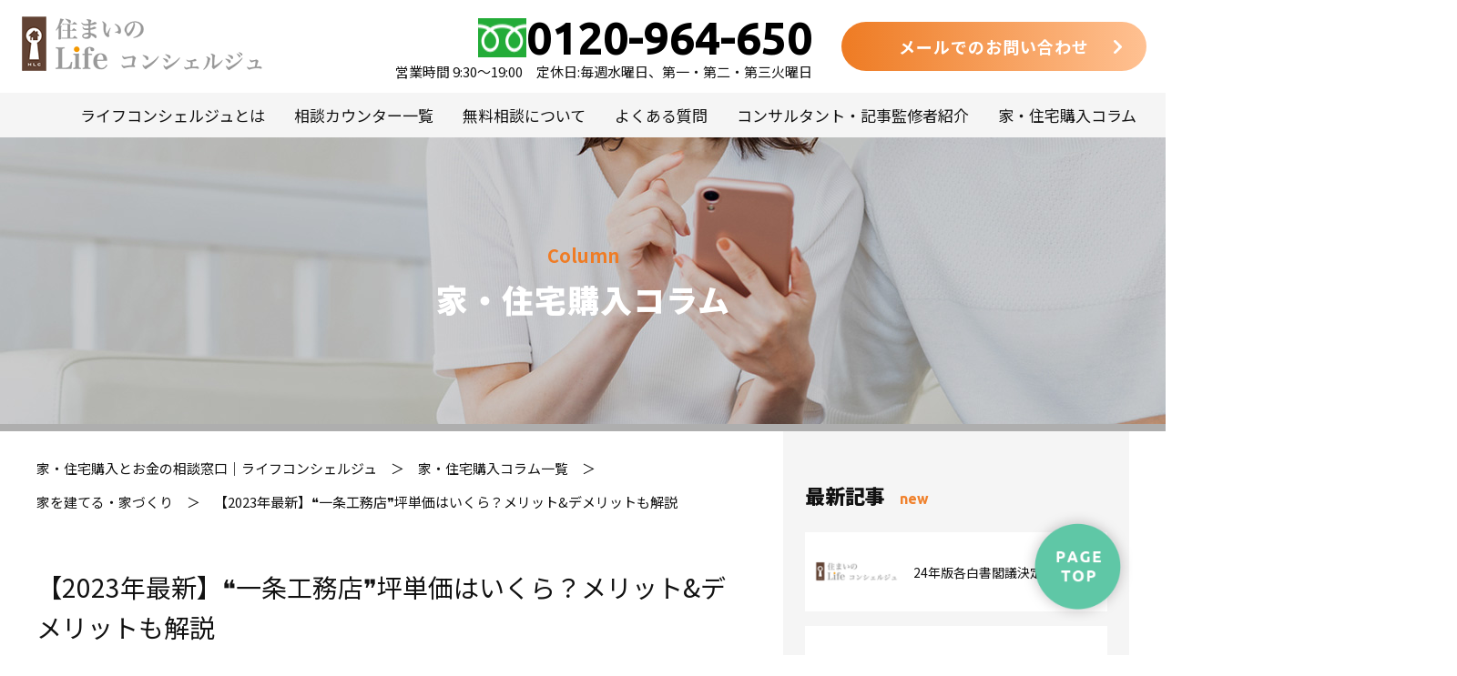

--- FILE ---
content_type: text/html; charset=UTF-8
request_url: https://www.h-l-c.net/column/1069/
body_size: 23375
content:
<!DOCTYPE html>
<html>
<head>
	<!-- Google Tag Manager -->
	<script>(function(w,d,s,l,i){w[l]=w[l]||[];w[l].push({'gtm.start':
	new Date().getTime(),event:'gtm.js'});var f=d.getElementsByTagName(s)[0],
	j=d.createElement(s),dl=l!='dataLayer'?'&l='+l:'';j.async=true;j.src=
	'https://www.googletagmanager.com/gtm.js?id='+i+dl;f.parentNode.insertBefore(j,f);
	})(window,document,'script','dataLayer','GTM-5ZDD78C');</script>
	<!-- End Google Tag Manager -->
	<meta charset="utf-8">
	<meta http-equiv="X-UA-Compatible" content="IE=edge">
  <meta name="viewport" content="width=device-width">
  <meta name="format-detection" content="telephone=no">
  <title>【2023年最新】❝一条工務店❞坪単価はいくら？メリット&#038;デメリットも解説 | 家・住宅購入とお金の相談窓口｜ライフコンシェルジュ</title>
  <link rel="preconnect" href="https://fonts.gstatic.com">
  <link href="https://fonts.googleapis.com/css2?family=Noto+Sans+JP:wght@400;500;700;900&family=Ubuntu:wght@700&display=swap" rel="stylesheet"> 
  <link rel="stylesheet" href="https://www.h-l-c.net/_cms/wp-content/themes/lifec220513/css/style.css">
  <link rel="stylesheet" href="https://www.h-l-c.net/_cms/wp-content/themes/lifec220513/css/responsive.css">
  <link rel="stylesheet" href="https://www.h-l-c.net/_cms/wp-content/themes/lifec220513/css/liquid.css">
  <link rel="icon" href="https://www.h-l-c.net/_cms/wp-content/themes/lifec220513/favicon.ico">
  <script src="https://www.h-l-c.net/_cms/wp-content/themes/lifec220513/js/jquery1.12.4.min.js"></script>
  <script src="https://www.h-l-c.net/_cms/wp-content/themes/lifec220513/js/common.js"></script>
      
      <meta name='robots' content='index, follow, max-image-preview:large, max-snippet:-1, max-video-preview:-1' />

	<!-- This site is optimized with the Yoast SEO plugin v17.7.1 - https://yoast.com/wordpress/plugins/seo/ -->
	<link rel="canonical" href="https://www.h-l-c.net/column/1069/" />
	<meta property="og:locale" content="ja_JP" />
	<meta property="og:type" content="article" />
	<meta property="og:title" content="【2023年最新】❝一条工務店❞坪単価はいくら？メリット&amp;デメリットも解説 - 家・住宅購入とお金の相談窓口｜ライフコンシェルジュ" />
	<meta property="og:description" content="「家を建てたい！」と考えた時に、まず住宅メーカーをどこにするか迷いますよね。住宅展示場に行ってみて決めようと思っても、住宅メーカーの数が多くて悩んでしまう人が多いでしょう。 さらに、住宅メーカーそれぞれに特徴があるため「 [&hellip;]" />
	<meta property="og:url" content="https://www.h-l-c.net/column/1069/" />
	<meta property="og:site_name" content="家・住宅購入とお金の相談窓口｜ライフコンシェルジュ" />
	<meta property="article:modified_time" content="2023-06-29T05:47:03+00:00" />
	<meta property="og:image" content="https://www.h-l-c.net/_cms/wp-content/uploads/2022/12/pixta_57003765_M.jpg" />
	<meta property="og:image:width" content="1920" />
	<meta property="og:image:height" content="1280" />
	<meta name="twitter:card" content="summary_large_image" />
	<meta name="twitter:label1" content="推定読み取り時間" />
	<meta name="twitter:data1" content="2分" />
	<script type="application/ld+json" class="yoast-schema-graph">{"@context":"https://schema.org","@graph":[{"@type":"WebSite","@id":"https://www.h-l-c.net/#website","url":"https://www.h-l-c.net/","name":"\u5bb6\u30fb\u4f4f\u5b85\u8cfc\u5165\u3068\u304a\u91d1\u306e\u76f8\u8ac7\u7a93\u53e3\uff5c\u30e9\u30a4\u30d5\u30b3\u30f3\u30b7\u30a7\u30eb\u30b8\u30e5","description":"Just another WordPress site","potentialAction":[{"@type":"SearchAction","target":{"@type":"EntryPoint","urlTemplate":"https://www.h-l-c.net/?s={search_term_string}"},"query-input":"required name=search_term_string"}],"inLanguage":"ja"},{"@type":"ImageObject","@id":"https://www.h-l-c.net/column/1069/#primaryimage","inLanguage":"ja","url":"https://www.h-l-c.net/_cms/wp-content/uploads/2022/12/pixta_57003765_M.jpg","contentUrl":"https://www.h-l-c.net/_cms/wp-content/uploads/2022/12/pixta_57003765_M.jpg","width":1920,"height":1280},{"@type":"WebPage","@id":"https://www.h-l-c.net/column/1069/#webpage","url":"https://www.h-l-c.net/column/1069/","name":"\u30102023\u5e74\u6700\u65b0\u3011\u275d\u4e00\u6761\u5de5\u52d9\u5e97\u275e\u576a\u5358\u4fa1\u306f\u3044\u304f\u3089\uff1f\u30e1\u30ea\u30c3\u30c8&\u30c7\u30e1\u30ea\u30c3\u30c8\u3082\u89e3\u8aac - \u5bb6\u30fb\u4f4f\u5b85\u8cfc\u5165\u3068\u304a\u91d1\u306e\u76f8\u8ac7\u7a93\u53e3\uff5c\u30e9\u30a4\u30d5\u30b3\u30f3\u30b7\u30a7\u30eb\u30b8\u30e5","isPartOf":{"@id":"https://www.h-l-c.net/#website"},"primaryImageOfPage":{"@id":"https://www.h-l-c.net/column/1069/#primaryimage"},"datePublished":"2023-01-22T08:18:11+00:00","dateModified":"2023-06-29T05:47:03+00:00","breadcrumb":{"@id":"https://www.h-l-c.net/column/1069/#breadcrumb"},"inLanguage":"ja","potentialAction":[{"@type":"ReadAction","target":["https://www.h-l-c.net/column/1069/"]}]},{"@type":"BreadcrumbList","@id":"https://www.h-l-c.net/column/1069/#breadcrumb","itemListElement":[{"@type":"ListItem","position":1,"name":"\u30db\u30fc\u30e0","item":"https://www.h-l-c.net/"},{"@type":"ListItem","position":2,"name":"\u30b3\u30e9\u30e0","item":"https://www.h-l-c.net/column/"},{"@type":"ListItem","position":3,"name":"\u30102023\u5e74\u6700\u65b0\u3011\u275d\u4e00\u6761\u5de5\u52d9\u5e97\u275e\u576a\u5358\u4fa1\u306f\u3044\u304f\u3089\uff1f\u30e1\u30ea\u30c3\u30c8&#038;\u30c7\u30e1\u30ea\u30c3\u30c8\u3082\u89e3\u8aac"}]}]}</script>
	<!-- / Yoast SEO plugin. -->


<link rel='dns-prefetch' href='//s.w.org' />
<script type="text/javascript">
window._wpemojiSettings = {"baseUrl":"https:\/\/s.w.org\/images\/core\/emoji\/14.0.0\/72x72\/","ext":".png","svgUrl":"https:\/\/s.w.org\/images\/core\/emoji\/14.0.0\/svg\/","svgExt":".svg","source":{"concatemoji":"https:\/\/www.h-l-c.net\/_cms\/wp-includes\/js\/wp-emoji-release.min.js?ver=6.0.3"}};
/*! This file is auto-generated */
!function(e,a,t){var n,r,o,i=a.createElement("canvas"),p=i.getContext&&i.getContext("2d");function s(e,t){var a=String.fromCharCode,e=(p.clearRect(0,0,i.width,i.height),p.fillText(a.apply(this,e),0,0),i.toDataURL());return p.clearRect(0,0,i.width,i.height),p.fillText(a.apply(this,t),0,0),e===i.toDataURL()}function c(e){var t=a.createElement("script");t.src=e,t.defer=t.type="text/javascript",a.getElementsByTagName("head")[0].appendChild(t)}for(o=Array("flag","emoji"),t.supports={everything:!0,everythingExceptFlag:!0},r=0;r<o.length;r++)t.supports[o[r]]=function(e){if(!p||!p.fillText)return!1;switch(p.textBaseline="top",p.font="600 32px Arial",e){case"flag":return s([127987,65039,8205,9895,65039],[127987,65039,8203,9895,65039])?!1:!s([55356,56826,55356,56819],[55356,56826,8203,55356,56819])&&!s([55356,57332,56128,56423,56128,56418,56128,56421,56128,56430,56128,56423,56128,56447],[55356,57332,8203,56128,56423,8203,56128,56418,8203,56128,56421,8203,56128,56430,8203,56128,56423,8203,56128,56447]);case"emoji":return!s([129777,127995,8205,129778,127999],[129777,127995,8203,129778,127999])}return!1}(o[r]),t.supports.everything=t.supports.everything&&t.supports[o[r]],"flag"!==o[r]&&(t.supports.everythingExceptFlag=t.supports.everythingExceptFlag&&t.supports[o[r]]);t.supports.everythingExceptFlag=t.supports.everythingExceptFlag&&!t.supports.flag,t.DOMReady=!1,t.readyCallback=function(){t.DOMReady=!0},t.supports.everything||(n=function(){t.readyCallback()},a.addEventListener?(a.addEventListener("DOMContentLoaded",n,!1),e.addEventListener("load",n,!1)):(e.attachEvent("onload",n),a.attachEvent("onreadystatechange",function(){"complete"===a.readyState&&t.readyCallback()})),(e=t.source||{}).concatemoji?c(e.concatemoji):e.wpemoji&&e.twemoji&&(c(e.twemoji),c(e.wpemoji)))}(window,document,window._wpemojiSettings);
</script>
<style type="text/css">
img.wp-smiley,
img.emoji {
	display: inline !important;
	border: none !important;
	box-shadow: none !important;
	height: 1em !important;
	width: 1em !important;
	margin: 0 0.07em !important;
	vertical-align: -0.1em !important;
	background: none !important;
	padding: 0 !important;
}
</style>
	<link rel='stylesheet' id='wp-block-library-css'  href='https://www.h-l-c.net/_cms/wp-includes/css/dist/block-library/style.min.css?ver=6.0.3' type='text/css' media='all' />
<style id='global-styles-inline-css' type='text/css'>
body{--wp--preset--color--black: #000000;--wp--preset--color--cyan-bluish-gray: #abb8c3;--wp--preset--color--white: #ffffff;--wp--preset--color--pale-pink: #f78da7;--wp--preset--color--vivid-red: #cf2e2e;--wp--preset--color--luminous-vivid-orange: #ff6900;--wp--preset--color--luminous-vivid-amber: #fcb900;--wp--preset--color--light-green-cyan: #7bdcb5;--wp--preset--color--vivid-green-cyan: #00d084;--wp--preset--color--pale-cyan-blue: #8ed1fc;--wp--preset--color--vivid-cyan-blue: #0693e3;--wp--preset--color--vivid-purple: #9b51e0;--wp--preset--gradient--vivid-cyan-blue-to-vivid-purple: linear-gradient(135deg,rgba(6,147,227,1) 0%,rgb(155,81,224) 100%);--wp--preset--gradient--light-green-cyan-to-vivid-green-cyan: linear-gradient(135deg,rgb(122,220,180) 0%,rgb(0,208,130) 100%);--wp--preset--gradient--luminous-vivid-amber-to-luminous-vivid-orange: linear-gradient(135deg,rgba(252,185,0,1) 0%,rgba(255,105,0,1) 100%);--wp--preset--gradient--luminous-vivid-orange-to-vivid-red: linear-gradient(135deg,rgba(255,105,0,1) 0%,rgb(207,46,46) 100%);--wp--preset--gradient--very-light-gray-to-cyan-bluish-gray: linear-gradient(135deg,rgb(238,238,238) 0%,rgb(169,184,195) 100%);--wp--preset--gradient--cool-to-warm-spectrum: linear-gradient(135deg,rgb(74,234,220) 0%,rgb(151,120,209) 20%,rgb(207,42,186) 40%,rgb(238,44,130) 60%,rgb(251,105,98) 80%,rgb(254,248,76) 100%);--wp--preset--gradient--blush-light-purple: linear-gradient(135deg,rgb(255,206,236) 0%,rgb(152,150,240) 100%);--wp--preset--gradient--blush-bordeaux: linear-gradient(135deg,rgb(254,205,165) 0%,rgb(254,45,45) 50%,rgb(107,0,62) 100%);--wp--preset--gradient--luminous-dusk: linear-gradient(135deg,rgb(255,203,112) 0%,rgb(199,81,192) 50%,rgb(65,88,208) 100%);--wp--preset--gradient--pale-ocean: linear-gradient(135deg,rgb(255,245,203) 0%,rgb(182,227,212) 50%,rgb(51,167,181) 100%);--wp--preset--gradient--electric-grass: linear-gradient(135deg,rgb(202,248,128) 0%,rgb(113,206,126) 100%);--wp--preset--gradient--midnight: linear-gradient(135deg,rgb(2,3,129) 0%,rgb(40,116,252) 100%);--wp--preset--duotone--dark-grayscale: url('#wp-duotone-dark-grayscale');--wp--preset--duotone--grayscale: url('#wp-duotone-grayscale');--wp--preset--duotone--purple-yellow: url('#wp-duotone-purple-yellow');--wp--preset--duotone--blue-red: url('#wp-duotone-blue-red');--wp--preset--duotone--midnight: url('#wp-duotone-midnight');--wp--preset--duotone--magenta-yellow: url('#wp-duotone-magenta-yellow');--wp--preset--duotone--purple-green: url('#wp-duotone-purple-green');--wp--preset--duotone--blue-orange: url('#wp-duotone-blue-orange');--wp--preset--font-size--small: 13px;--wp--preset--font-size--medium: 20px;--wp--preset--font-size--large: 36px;--wp--preset--font-size--x-large: 42px;}.has-black-color{color: var(--wp--preset--color--black) !important;}.has-cyan-bluish-gray-color{color: var(--wp--preset--color--cyan-bluish-gray) !important;}.has-white-color{color: var(--wp--preset--color--white) !important;}.has-pale-pink-color{color: var(--wp--preset--color--pale-pink) !important;}.has-vivid-red-color{color: var(--wp--preset--color--vivid-red) !important;}.has-luminous-vivid-orange-color{color: var(--wp--preset--color--luminous-vivid-orange) !important;}.has-luminous-vivid-amber-color{color: var(--wp--preset--color--luminous-vivid-amber) !important;}.has-light-green-cyan-color{color: var(--wp--preset--color--light-green-cyan) !important;}.has-vivid-green-cyan-color{color: var(--wp--preset--color--vivid-green-cyan) !important;}.has-pale-cyan-blue-color{color: var(--wp--preset--color--pale-cyan-blue) !important;}.has-vivid-cyan-blue-color{color: var(--wp--preset--color--vivid-cyan-blue) !important;}.has-vivid-purple-color{color: var(--wp--preset--color--vivid-purple) !important;}.has-black-background-color{background-color: var(--wp--preset--color--black) !important;}.has-cyan-bluish-gray-background-color{background-color: var(--wp--preset--color--cyan-bluish-gray) !important;}.has-white-background-color{background-color: var(--wp--preset--color--white) !important;}.has-pale-pink-background-color{background-color: var(--wp--preset--color--pale-pink) !important;}.has-vivid-red-background-color{background-color: var(--wp--preset--color--vivid-red) !important;}.has-luminous-vivid-orange-background-color{background-color: var(--wp--preset--color--luminous-vivid-orange) !important;}.has-luminous-vivid-amber-background-color{background-color: var(--wp--preset--color--luminous-vivid-amber) !important;}.has-light-green-cyan-background-color{background-color: var(--wp--preset--color--light-green-cyan) !important;}.has-vivid-green-cyan-background-color{background-color: var(--wp--preset--color--vivid-green-cyan) !important;}.has-pale-cyan-blue-background-color{background-color: var(--wp--preset--color--pale-cyan-blue) !important;}.has-vivid-cyan-blue-background-color{background-color: var(--wp--preset--color--vivid-cyan-blue) !important;}.has-vivid-purple-background-color{background-color: var(--wp--preset--color--vivid-purple) !important;}.has-black-border-color{border-color: var(--wp--preset--color--black) !important;}.has-cyan-bluish-gray-border-color{border-color: var(--wp--preset--color--cyan-bluish-gray) !important;}.has-white-border-color{border-color: var(--wp--preset--color--white) !important;}.has-pale-pink-border-color{border-color: var(--wp--preset--color--pale-pink) !important;}.has-vivid-red-border-color{border-color: var(--wp--preset--color--vivid-red) !important;}.has-luminous-vivid-orange-border-color{border-color: var(--wp--preset--color--luminous-vivid-orange) !important;}.has-luminous-vivid-amber-border-color{border-color: var(--wp--preset--color--luminous-vivid-amber) !important;}.has-light-green-cyan-border-color{border-color: var(--wp--preset--color--light-green-cyan) !important;}.has-vivid-green-cyan-border-color{border-color: var(--wp--preset--color--vivid-green-cyan) !important;}.has-pale-cyan-blue-border-color{border-color: var(--wp--preset--color--pale-cyan-blue) !important;}.has-vivid-cyan-blue-border-color{border-color: var(--wp--preset--color--vivid-cyan-blue) !important;}.has-vivid-purple-border-color{border-color: var(--wp--preset--color--vivid-purple) !important;}.has-vivid-cyan-blue-to-vivid-purple-gradient-background{background: var(--wp--preset--gradient--vivid-cyan-blue-to-vivid-purple) !important;}.has-light-green-cyan-to-vivid-green-cyan-gradient-background{background: var(--wp--preset--gradient--light-green-cyan-to-vivid-green-cyan) !important;}.has-luminous-vivid-amber-to-luminous-vivid-orange-gradient-background{background: var(--wp--preset--gradient--luminous-vivid-amber-to-luminous-vivid-orange) !important;}.has-luminous-vivid-orange-to-vivid-red-gradient-background{background: var(--wp--preset--gradient--luminous-vivid-orange-to-vivid-red) !important;}.has-very-light-gray-to-cyan-bluish-gray-gradient-background{background: var(--wp--preset--gradient--very-light-gray-to-cyan-bluish-gray) !important;}.has-cool-to-warm-spectrum-gradient-background{background: var(--wp--preset--gradient--cool-to-warm-spectrum) !important;}.has-blush-light-purple-gradient-background{background: var(--wp--preset--gradient--blush-light-purple) !important;}.has-blush-bordeaux-gradient-background{background: var(--wp--preset--gradient--blush-bordeaux) !important;}.has-luminous-dusk-gradient-background{background: var(--wp--preset--gradient--luminous-dusk) !important;}.has-pale-ocean-gradient-background{background: var(--wp--preset--gradient--pale-ocean) !important;}.has-electric-grass-gradient-background{background: var(--wp--preset--gradient--electric-grass) !important;}.has-midnight-gradient-background{background: var(--wp--preset--gradient--midnight) !important;}.has-small-font-size{font-size: var(--wp--preset--font-size--small) !important;}.has-medium-font-size{font-size: var(--wp--preset--font-size--medium) !important;}.has-large-font-size{font-size: var(--wp--preset--font-size--large) !important;}.has-x-large-font-size{font-size: var(--wp--preset--font-size--x-large) !important;}
</style>
<link rel='stylesheet' id='wordpress-popular-posts-css-css'  href='https://www.h-l-c.net/_cms/wp-content/plugins/wordpress-popular-posts/assets/css/wpp.css?ver=6.1.1' type='text/css' media='all' />
<link rel='stylesheet' id='lwptoc-main-css'  href='https://www.h-l-c.net/_cms/wp-content/plugins/luckywp-table-of-contents/front/assets/main.min.css?ver=2.1.4' type='text/css' media='all' />
<script type='application/json' id='wpp-json'>
{"sampling_active":1,"sampling_rate":5,"ajax_url":"https:\/\/www.h-l-c.net\/wp-json\/wordpress-popular-posts\/v1\/popular-posts","api_url":"https:\/\/www.h-l-c.net\/wp-json\/wordpress-popular-posts","ID":1069,"token":"6cf3cff991","lang":0,"debug":0}
</script>
<script type='text/javascript' src='https://www.h-l-c.net/_cms/wp-content/plugins/wordpress-popular-posts/assets/js/wpp.min.js?ver=6.1.1' id='wpp-js-js'></script>
<script type='text/javascript' src='https://www.h-l-c.net/_cms/wp-content/plugins/luckywp-table-of-contents/front/assets/main.min.js?ver=2.1.4' id='lwptoc-main-js'></script>
<link rel="https://api.w.org/" href="https://www.h-l-c.net/wp-json/" /><link rel="alternate" type="application/json" href="https://www.h-l-c.net/wp-json/wp/v2/column/1069" /><link rel="alternate" type="application/json+oembed" href="https://www.h-l-c.net/wp-json/oembed/1.0/embed?url=https%3A%2F%2Fwww.h-l-c.net%2Fcolumn%2F1069%2F" />
<link rel="alternate" type="text/xml+oembed" href="https://www.h-l-c.net/wp-json/oembed/1.0/embed?url=https%3A%2F%2Fwww.h-l-c.net%2Fcolumn%2F1069%2F&#038;format=xml" />
            <style id="wpp-loading-animation-styles">@-webkit-keyframes bgslide{from{background-position-x:0}to{background-position-x:-200%}}@keyframes bgslide{from{background-position-x:0}to{background-position-x:-200%}}.wpp-widget-placeholder,.wpp-widget-block-placeholder{margin:0 auto;width:60px;height:3px;background:#dd3737;background:linear-gradient(90deg,#dd3737 0%,#571313 10%,#dd3737 100%);background-size:200% auto;border-radius:3px;-webkit-animation:bgslide 1s infinite linear;animation:bgslide 1s infinite linear}</style>
            <noscript><style>.lazyload[data-src]{display:none !important;}</style></noscript><style>.lazyload{background-image:none !important;}.lazyload:before{background-image:none !important;}</style>  <!-- Global site tag (gtag.js) - Google Analytics -->
  <script async src="https://www.googletagmanager.com/gtag/js?id=G-CVQR26MV1D"></script>
  <script>
    window.dataLayer = window.dataLayer || [];
    function gtag(){dataLayer.push(arguments);}
    gtag('js', new Date());

    gtag('config', 'G-CVQR26MV1D');
  </script>
  <!-- Global site tag (gtag.js) - Google Analytics(UA) -->
<script async src="https://www.googletagmanager.com/gtag/js?id=UA-183991900-3"></script>
<script>
  window.dataLayer = window.dataLayer || [];
  function gtag(){dataLayer.push(arguments);}
  gtag('js', new Date());

  gtag('config', 'UA-183991900-3');
</script>

</head>
<body>
<script data-cfasync="false">var ewww_webp_supported=false;</script>
	<!-- Google Tag Manager (noscript) -->
	<noscript><iframe src="https://www.googletagmanager.com/ns.html?id=GTM-5ZDD78C"
	height="0" width="0" style="display:none;visibility:hidden"></iframe></noscript>
	<!-- End Google Tag Manager (noscript) -->
<header id="header">
  <div class="head">
    <div class="left">
      <p class="heading"><a href="https://www.h-l-c.net/"><img src="[data-uri]" alt="ライフコンシェルジュ相談カウンター" width="264" height="60" data-src="https://www.h-l-c.net/_cms/wp-content/themes/lifec220513/images/common/logo01.png" decoding="async" class="lazyload"><noscript><img src="https://www.h-l-c.net/_cms/wp-content/themes/lifec220513/images/common/logo01.png" alt="ライフコンシェルジュ相談カウンター" width="264" height="60" data-eio="l"></noscript></a></p>
    </div>
    <div class="right">
      <div class="tel">
        <p class="num"><img src="[data-uri]" width="53" height="43" data-src="https://www.h-l-c.net/_cms/wp-content/themes/lifec220513/images/common/icon-freedial01.png" decoding="async" class="lazyload"><noscript><img src="https://www.h-l-c.net/_cms/wp-content/themes/lifec220513/images/common/icon-freedial01.png" width="53" height="43" data-eio="l"></noscript><span>0120-964-650</span></p>
        <p class="desc">営業時間 9:30〜19:00　定休日:毎週水曜日、第一・第二・第三火曜日</p>
      </div>
      <div class="mail">
        <p><a href="https://www.h-l-c.net/contact/" class="btn01"><span>メールでのお問い合わせ</span></a></p>
      </div>
      <div class="menu-sp">
        <p><a href="#" class="sp-menu-toggle"><img src="[data-uri]" width="42" height="31" data-src="https://www.h-l-c.net/_cms/wp-content/themes/lifec220513/images/common/icon-menu01.png" decoding="async" class="lazyload"><noscript><img src="https://www.h-l-c.net/_cms/wp-content/themes/lifec220513/images/common/icon-menu01.png" width="42" height="31" data-eio="l"></noscript></a></p>
      </div>
    </div>
  </div><!-- / .head-->
  <nav class="gnavi">
    <ul>
      <li><a href="https://www.h-l-c.net/about/">ライフコンシェルジュとは</a></li>
      <li><a href="https://www.h-l-c.net/counter/">相談カウンター一覧</a></li>
      <li><a href="https://www.h-l-c.net/about/#consultation">無料相談について</a></li>
      <li><a href="https://www.h-l-c.net/faq/">よくある質問</a></li>
      <li><a href="https://www.h-l-c.net/consultant/">コンサルタント・記事監修者紹介</a></li>
      <li><a href="https://www.h-l-c.net/column/">家・住宅購入コラム</a></li>
    </ul>
  </nav>
</header>


<div class="page-sub page-column">
  <div class="cmn-mv">
    <div class="bg">
      <figure><img src="https://www.h-l-c.net/_cms/wp-content/themes/lifec220513/images/column/mv01.jpg"></figure>
    </div>
    <div class="content">
      <div class="inner">
        <div class="ttl">
          <p>Column</p>
          <h2>家・住宅購入コラム</h2>
        </div>
      </div>
    </div>
  </div>
  <div class="main">  
    <div class="inner">
      <div class="contents">
        <div class="box01">
          <nav class="breadcrumb">
            <ul>
              <li><a href="https://www.h-l-c.net/">家・住宅購入とお金の相談窓口｜ライフコンシェルジュ</a></li>
              <li><a href="https://www.h-l-c.net/column/">家・住宅購入コラム一覧</a></li>
                                            <li><a href="https://www.h-l-c.net/columncat/build-a-house/">家を建てる・家づくり</a></li>
                                          <li><a href="https://www.h-l-c.net/column/1069/">【2023年最新】❝一条工務店❞坪単価はいくら？メリット&#038;デメリットも解説</a></li>
            </ul>
          </nav>
          <article class="article">
            <div class="ttl">
              <h1>【2023年最新】❝一条工務店❞坪単価はいくら？メリット&#038;デメリットも解説</h1>
            </div>
            <div class="meta">
              <ul>
                                  <li class="cat"><a href="https://www.h-l-c.net/columncat/build-a-house/">家を建てる・家づくり</a></li>
                                <li class="date"><p>23.01.22</p></li>
              </ul>
            </div>
                          <div class="eyecatch">
                <figure><img width="1024" height="683" src="[data-uri]" class="attachment-large size-large wp-post-image lazyload" alt=""   data-src="https://www.h-l-c.net/_cms/wp-content/uploads/2022/12/pixta_57003765_M-1024x683.jpg" decoding="async" data-srcset="https://www.h-l-c.net/_cms/wp-content/uploads/2022/12/pixta_57003765_M-1024x683.jpg 1024w, https://www.h-l-c.net/_cms/wp-content/uploads/2022/12/pixta_57003765_M-300x200.jpg 300w, https://www.h-l-c.net/_cms/wp-content/uploads/2022/12/pixta_57003765_M-768x512.jpg 768w, https://www.h-l-c.net/_cms/wp-content/uploads/2022/12/pixta_57003765_M-1536x1024.jpg 1536w, https://www.h-l-c.net/_cms/wp-content/uploads/2022/12/pixta_57003765_M.jpg 1920w" data-sizes="auto" /><noscript><img width="1024" height="683" src="https://www.h-l-c.net/_cms/wp-content/uploads/2022/12/pixta_57003765_M-1024x683.jpg" class="attachment-large size-large wp-post-image" alt="" srcset="https://www.h-l-c.net/_cms/wp-content/uploads/2022/12/pixta_57003765_M-1024x683.jpg 1024w, https://www.h-l-c.net/_cms/wp-content/uploads/2022/12/pixta_57003765_M-300x200.jpg 300w, https://www.h-l-c.net/_cms/wp-content/uploads/2022/12/pixta_57003765_M-768x512.jpg 768w, https://www.h-l-c.net/_cms/wp-content/uploads/2022/12/pixta_57003765_M-1536x1024.jpg 1536w, https://www.h-l-c.net/_cms/wp-content/uploads/2022/12/pixta_57003765_M.jpg 1920w" sizes="(max-width: 1024px) 100vw, 1024px" data-eio="l" /></noscript></figure>
              </div>
                        <div class="the-content">
              <p>「家を建てたい！」と考えた時に、まず住宅メーカーをどこにするか迷いますよね。住宅展示場に行ってみて決めようと思っても、住宅メーカーの数が多くて悩んでしまう人が多いでしょう。</p>
<p>さらに、住宅メーカーそれぞれに特徴があるため「どんな基準で住宅メーカーを選べば良いか分からない…」という人も多いのではないでしょうか。今回は、住宅メーカーの中で選定した「一条工務店」について下記の項目に沿って詳しく解説していきます。</p>
<p>・一条工務店の坪単価目安<br>
・一条工務店の住宅商品や特徴<br>
・一条工務店で建てるメリット<br>
・一条工務店で建てるデメリット<br>
・住宅メーカー選びで失敗しないコツ</p>
<p>この記事を読めば、「一条工務店」がたくさんの人から選ばれる理由や特徴を把握することができます。ハウスメーカー選びで悩んでいる人はぜひ参考にしてみてください。</p>
<div class="lwptoc lwptoc-autoWidth lwptoc-baseItems lwptoc-light lwptoc-notInherit" data-smooth-scroll="1" data-smooth-scroll-offset="24"><div class="lwptoc_i">    <div class="lwptoc_header">
        <b class="lwptoc_title">目次</b>                    <span class="lwptoc_toggle">
                <a href="#" class="lwptoc_toggle_label" data-label="表示">非表示</a>
            </span>
            </div>
<div class="lwptoc_items lwptoc_items-visible">
    <div class="lwptoc_itemWrap"><div class="lwptoc_item">    <a href="#yi_tiao_gong_wu_dianno_ping_dan_si_mu_an">
                    <span class="lwptoc_item_number">1</span>
                <span class="lwptoc_item_label">一条工務店の坪単価目安</span>
    </a>
    <div class="lwptoc_itemWrap"><div class="lwptoc_item">    <a href="#ping_dan_sino_ping_jun">
                    <span class="lwptoc_item_number">1.1</span>
                <span class="lwptoc_item_label">坪単価の平均</span>
    </a>
    </div><div class="lwptoc_item">    <a href="#ping_shugotono_zong_e">
                    <span class="lwptoc_item_number">1.2</span>
                <span class="lwptoc_item_label">坪数ごとの総額</span>
    </a>
    </div><div class="lwptoc_item">    <a href="#ta_shetono_bi_jiao">
                    <span class="lwptoc_item_number">1.3</span>
                <span class="lwptoc_item_label">他社との比較</span>
    </a>
    </div></div></div><div class="lwptoc_item">    <a href="#yi_tiao_gong_wu_dianno_zhu_zhai_shang_pinte_zheng">
                    <span class="lwptoc_item_number">2</span>
                <span class="lwptoc_item_label">一条工務店の住宅商品・特徴</span>
    </a>
    <div class="lwptoc_itemWrap"><div class="lwptoc_item">    <a href="#guransumato">
                    <span class="lwptoc_item_number">2.1</span>
                <span class="lwptoc_item_label">グラン・スマート</span>
    </a>
    </div><div class="lwptoc_item">    <a href="#guransezon">
                    <span class="lwptoc_item_number">2.2</span>
                <span class="lwptoc_item_label">グラン・セゾン</span>
    </a>
    </div><div class="lwptoc_item">    <a href="#aisumato">
                    <span class="lwptoc_item_number">2.3</span>
                <span class="lwptoc_item_label">アイ・スマート</span>
    </a>
    </div><div class="lwptoc_item">    <a href="#aikyubu">
                    <span class="lwptoc_item_number">2.4</span>
                <span class="lwptoc_item_label">アイ・キューブ</span>
    </a>
    </div><div class="lwptoc_item">    <a href="#sezon">
                    <span class="lwptoc_item_number">2.5</span>
                <span class="lwptoc_item_label">セゾン</span>
    </a>
    </div><div class="lwptoc_item">    <a href="#sezonA">
                    <span class="lwptoc_item_number">2.6</span>
                <span class="lwptoc_item_label">セゾンA</span>
    </a>
    </div><div class="lwptoc_item">    <a href="#buriaru">
                    <span class="lwptoc_item_number">2.7</span>
                <span class="lwptoc_item_label">ブリアール</span>
    </a>
    </div><div class="lwptoc_item">    <a href="#bai_nian">
                    <span class="lwptoc_item_number">2.8</span>
                <span class="lwptoc_item_label">百年</span>
    </a>
    </div><div class="lwptoc_item">    <a href="#aiparetto">
                    <span class="lwptoc_item_number">2.9</span>
                <span class="lwptoc_item_label">アイパレット</span>
    </a>
    </div></div></div><div class="lwptoc_item">    <a href="#yi_tiao_gong_wu_diande_jianterumeritto">
                    <span class="lwptoc_item_number">3</span>
                <span class="lwptoc_item_label">一条工務店で建てるメリット</span>
    </a>
    <div class="lwptoc_itemWrap"><div class="lwptoc_item">    <a href="#xing_nengga_liangi">
                    <span class="lwptoc_item_number">3.1</span>
                <span class="lwptoc_item_label">性能が良い</span>
    </a>
    </div><div class="lwptoc_item">    <a href="#an_quan_an_xinna_jiawo_shi_xian">
                    <span class="lwptoc_item_number">3.2</span>
                <span class="lwptoc_item_label">安全安心な家を実現</span>
    </a>
    </div><div class="lwptoc_item">    <a href="#kong_diao_xing_nengga_gaoi">
                    <span class="lwptoc_item_number">3.3</span>
                <span class="lwptoc_item_label">空調性能が高い</span>
    </a>
    </div><div class="lwptoc_item">    <a href="#tai_yang_guang_fa_dianshisutemuni_liwo_rureteiru">
                    <span class="lwptoc_item_number">3.4</span>
                <span class="lwptoc_item_label">太陽光発電システムに力を入れている</span>
    </a>
    </div><div class="lwptoc_item">    <a href="#shorumuderiarunaimejiwo_ti_yandekiru">
                    <span class="lwptoc_item_number">3.5</span>
                <span class="lwptoc_item_label">ショールームでリアルなイメージを体験できる</span>
    </a>
    </div><div class="lwptoc_item">    <a href="#chang_heniyotte_si_ge_jiao_she_ke_neng">
                    <span class="lwptoc_item_number">3.6</span>
                <span class="lwptoc_item_label">場合によって価格交渉可能</span>
    </a>
    </div><div class="lwptoc_item">    <a href="#SNSni_liwo_rureteirutame_qing_bao_shou_jishiyasui">
                    <span class="lwptoc_item_number">3.7</span>
                <span class="lwptoc_item_label">SNSに力を入れているため情報収集しやすい</span>
    </a>
    </div><div class="lwptoc_item">    <a href="#gemu_gan_juede_jiadzukuri_zhen_duan_ke_neng">
                    <span class="lwptoc_item_number">3.8</span>
                <span class="lwptoc_item_label">ゲーム感覚で家づくり診断可能</span>
    </a>
    </div></div></div><div class="lwptoc_item">    <a href="#yi_tiao_gong_wu_diande_jianterudemeritto">
                    <span class="lwptoc_item_number">4</span>
                <span class="lwptoc_item_label">一条工務店で建てるデメリット</span>
    </a>
    <div class="lwptoc_itemWrap"><div class="lwptoc_item">    <a href="#dezainnobarieshonga_shaonai">
                    <span class="lwptoc_item_number">4.1</span>
                <span class="lwptoc_item_label">デザインのバリエーションが少ない</span>
    </a>
    </div><div class="lwptoc_item">    <a href="#jian_qurini_guansuru_zhi_xiangaaru">
                    <span class="lwptoc_item_number">4.2</span>
                <span class="lwptoc_item_label">間取りに関する制限がある</span>
    </a>
    </div><div class="lwptoc_item">    <a href="#akumademo_bu_dong_chan_ye_zhedehanaku_zhu_zhaimeka">
                    <span class="lwptoc_item_number">4.3</span>
                <span class="lwptoc_item_label">あくまでも「不動産業者」ではなく「住宅メーカー」</span>
    </a>
    </div></div></div><div class="lwptoc_item">    <a href="#zhu_zhaimeka_xuanbide_shi_baishinaimenopointo">
                    <span class="lwptoc_item_number">5</span>
                <span class="lwptoc_item_label">住宅メーカー選びで失敗しないめのポイント</span>
    </a>
    <div class="lwptoc_itemWrap"><div class="lwptoc_item">    <a href="#ping_dan_sidakewo_mu_annishinai">
                    <span class="lwptoc_item_number">5.1</span>
                <span class="lwptoc_item_label">坪単価だけを目安にしない</span>
    </a>
    </div><div class="lwptoc_item">    <a href="#ikutsukanomekawo_bi_jiaoshite_shi_jini_jian_xue">
                    <span class="lwptoc_item_number">5.2</span>
                <span class="lwptoc_item_label">いくつかのメーカーを比較して実際に見学</span>
    </a>
    </div><div class="lwptoc_item">    <a href="#zhu_zhai_zhan_shi_changwo_ji_zhunni_kaoenai">
                    <span class="lwptoc_item_number">5.3</span>
                <span class="lwptoc_item_label">住宅展示場を基準に考えない</span>
    </a>
    </div></div></div><div class="lwptoc_item">    <a href="#yi_tiao_gong_wu_dianno_ping_dan_simatome">
                    <span class="lwptoc_item_number">6</span>
                <span class="lwptoc_item_label">一条工務店の坪単価｜まとめ</span>
    </a>
    </div><div class="lwptoc_item">    <a href="#fainansharupurannani_zhu_zhaimeka_xuanbiwo_wu_liao_xiang_tanshiyou">
                    <span class="lwptoc_item_number">7</span>
                <span class="lwptoc_item_label">ファイナンシャルプランナーに住宅メーカー選びを無料相談しよう</span>
    </a>
    </div></div></div>
</div></div><h2><span id="yi_tiao_gong_wu_dianno_ping_dan_si_mu_an">一条工務店の坪単価目安</span></h2>
<p><img class="aligncenter size-full wp-image-716 lazyload" src="[data-uri]" alt="" width="780" height="500" data-src="https://www.h-l-c.net/_cms/wp-content/uploads/2022/10/pixta_86298744_M.jpg" decoding="async"><noscript><img class="aligncenter size-full wp-image-716" src="https://www.h-l-c.net/_cms/wp-content/uploads/2022/10/pixta_86298744_M.jpg" alt="" width="780" height="500" data-eio="l"></noscript></p>
<p>ここでは、一条工務店で建築した場合の坪単価の目安を紹介します。他社の住宅メーカーと比較してみましょう。</p>
<h3><span id="ping_dan_sino_ping_jun">坪単価の平均</span></h3>
<p>一条工務店の坪単価の平均は、50〜90万円とされています。金額に幅があるのは商品タイプや間取り、オプションの有無で異なるためです。仮に30坪の家を坪単価60万円で建てた場合、1,800万円以上の費用になります。一条工務店の坪単価は、メーカー全体でみると、ミドルグレードからハイグレードの位置づけのため、グレードや価格を踏まえた坪単価の融通は利きそうです。</p>
<h3><span id="ping_shugotono_zong_e">坪数ごとの総額</span></h3>
<p>一条工務店の建築坪単価は、土地の広さや住宅商品によって変わります。以下の表は、土地の広さによる建築金額と建築費用の総額です。住宅商品が豊富にあるため、自身の収入や予算に合わせた住宅を選びやすくなります。</p>
<table style="width: 100%; height: auto;">
<tbody style="border: 1px #000000 solid; border-collapse: collapse;">
<tr style="height: 40px;">
<th style="width: auto; height: auto; text-align: center; vertical-align: middle; border: 1px #000000 solid; border-collapse: collapse; padding-top: 10px; padding-bottom: 10px; background-color: #ffffe0;">土地の坪数</th>
<th style="width: auto; height: auto; text-align: center; vertical-align: middle; border: 1px #000000 solid; border-collapse: collapse; padding-top: 10px; padding-bottom: 10px; background-color: #ffffe0;">本体価格</th>
<th style="width: auto; height: auto; text-align: center; vertical-align: middle; border: 1px #000000 solid; border-collapse: collapse; padding-top: 10px; padding-bottom: 10px; background-color: #ffffe0;">建築費用総額</th>
</tr>
<tr style="height: auto;">
<td style="width: auto; height: auto; text-align: center; vertical-align: middle; border: 1px #000000 solid; border-collapse: collapse; padding-top: 10px; padding-bottom: 10px;">25坪</td>
<td style="width: auto; height: auto; text-align: center; vertical-align: middle; border: 1px #000000 solid; border-collapse: collapse; padding-top: 10px; padding-bottom: 10px;">1,250万円～1,500万円</td>
<td style="width: auto; height: auto; text-align: center; vertical-align: middle; border: 1px #000000 solid; border-collapse: collapse; padding-top: 10px; padding-bottom: 10px;">1,667万円～2,000万円</td>
</tr>
<tr style="height: auto;">
<td style="width: auto; height: auto; text-align: center; vertical-align: middle; border: 1px #000000 solid; border-collapse: collapse; padding-top: 10px; padding-bottom: 10px;">30坪</td>
<td style="width: auto; height: auto; text-align: center; vertical-align: middle; border: 1px #000000 solid; border-collapse: collapse; padding-top: 10px; padding-bottom: 10px;">1,500万円～1,800万円</td>
<td style="width: auto; height: auto; text-align: center; vertical-align: middle; border: 1px #000000 solid; border-collapse: collapse; padding-top: 10px; padding-bottom: 10px;">&gt;2,000万円～2,400万円</td>
</tr>
<tr style="height: auto;">
<td style="width: auto; height: auto; text-align: center; vertical-align: middle; border: 1px #000000 solid; border-collapse: collapse; padding-top: 10px; padding-bottom: 10px;">35坪</td>
<td style="width: auto; height: auto; text-align: center; vertical-align: middle; border: 1px #000000 solid; border-collapse: collapse; padding-top: 10px; padding-bottom: 10px;">1,750万円～2,100万円</td>
<td style="width: auto; height: auto; text-align: center; vertical-align: middle; border: 1px #000000 solid; border-collapse: collapse; padding-top: 10px; padding-bottom: 10px;">2,333万円～2,800万円</td>
</tr>
<tr style="height: auto;">
<td style="width: auto; height: auto; text-align: center; vertical-align: middle; border: 1px #000000 solid; border-collapse: collapse; padding-top: 10px; padding-bottom: 10px;">40坪</td>
<td style="width: auto; height: auto; text-align: center; vertical-align: middle; border: 1px #000000 solid; border-collapse: collapse; padding-top: 10px; padding-bottom: 10px;">2,000万円～2,400万円</td>
<td style="width: auto; height: auto; text-align: center; vertical-align: middle; border: 1px #000000 solid; border-collapse: collapse; padding-top: 10px; padding-bottom: 10px;">2,667万円～3,200万円</td>
</tr>
<tr style="height: auto;">
<td style="width: auto; height: auto; text-align: center; vertical-align: middle; border: 1px #000000 solid; border-collapse: collapse; padding-top: 10px; padding-bottom: 10px;">45坪</td>
<td style="width: auto; height: auto; text-align: center; vertical-align: middle; border: 1px #000000 solid; border-collapse: collapse; padding-top: 10px; padding-bottom: 10px;">2,250万円～2,700万円</td>
<td style="width: auto; height: auto; text-align: center; vertical-align: middle; border: 1px #000000 solid; border-collapse: collapse; padding-top: 10px; padding-bottom: 10px;">3,000万円～3,600万円</td>
</tr>
<tr style="height: auto;">
<td style="width: auto; height: auto; text-align: center; vertical-align: middle; border: 1px #000000 solid; border-collapse: collapse; padding-top: 10px; padding-bottom: 10px;">50坪</td>
<td style="width: auto; height: auto; text-align: center; vertical-align: middle; border: 1px #000000 solid; border-collapse: collapse; padding-top: 10px; padding-bottom: 10px;">2,500万円～3,000万円</td>
<td style="width: auto; height: auto; text-align: center; vertical-align: middle; border: 1px #000000 solid; border-collapse: collapse; padding-top: 10px; padding-bottom: 10px;">3,333万円～4,000万円</td>
</tr>
</tbody>
</table>
<p>参照：おうちパレット　<a href="https://nexer.co.jp/ouchipalette/ichijokomuten-price/" target="_blank" rel="noopener noreferrer">https://nexer.co.jp/ouchipalette/ichijokomuten-price/</a></p>
<h3><span id="ta_shetono_bi_jiao">他社との比較</span></h3>
<p>他社の坪単価と比較すると以下の表のようになります。坪単価が高いと言われる「積水ハウス」や「住友林業」と比較すれば、安めの価格です。</p>
<p>「グレードが良い住宅にはしたいけどできるだけ費用は抑えたい」「性能を重視した住宅にしたい」「大手住宅メーカーで建てたいけど予算オーバー」という人は、性能を重視した住宅で比較的価格も良心的な「一条工務店」がおすすめです。</p>
<table style="width: 100%; height: auto;">
<tbody style="border: 1px #000000 solid; border-collapse: collapse;">
<tr style="height: 40px;">
<th style="width: auto; height: auto; text-align: center; vertical-align: middle; border: 1px #000000 solid; border-collapse: collapse; padding-top: 10px; padding-bottom: 10px; background-color: #ffffe0;">住宅メーカー</th>
<th style="width: auto; height: auto; text-align: center; vertical-align: middle; border: 1px #000000 solid; border-collapse: collapse; padding-top: 10px; padding-bottom: 10px; background-color: #ffffe0;">坪単価</th>
</tr>
<tr style="height: auto;">
<td style="width: auto; height: auto; text-align: center; vertical-align: middle; border: 1px #000000 solid; border-collapse: collapse; padding-top: 10px; padding-bottom: 10px;">一条工務店</td>
<td style="width: auto; height: auto; text-align: center; vertical-align: middle; border: 1px #000000 solid; border-collapse: collapse; padding-top: 10px; padding-bottom: 10px;">50万円～90万円</td>
</tr>
<tr style="height: auto;">
<td style="width: auto; height: auto; text-align: center; vertical-align: middle; border: 1px #000000 solid; border-collapse: collapse; padding-top: 10px; padding-bottom: 10px;">積水ハウス</td>
<td style="width: auto; height: auto; text-align: center; vertical-align: middle; border: 1px #000000 solid; border-collapse: collapse; padding-top: 10px; padding-bottom: 10px;">50万円～80万円</td>
</tr>
<tr style="height: auto;">
<td style="width: auto; height: auto; text-align: center; vertical-align: middle; border: 1px #000000 solid; border-collapse: collapse; padding-top: 10px; padding-bottom: 10px;">セキスイハイム</td>
<td style="width: auto; height: auto; text-align: center; vertical-align: middle; border: 1px #000000 solid; border-collapse: collapse; padding-top: 10px; padding-bottom: 10px;">60万円～80万円</td>
</tr>
<tr style="height: auto;">
<td style="width: auto; height: auto; text-align: center; vertical-align: middle; border: 1px #000000 solid; border-collapse: collapse; padding-top: 10px; padding-bottom: 10px;">住友林業</td>
<td style="width: auto; height: auto; text-align: center; vertical-align: middle; border: 1px #000000 solid; border-collapse: collapse; padding-top: 10px; padding-bottom: 10px;">70万円～90万円</td>
</tr>
<tr style="height: auto;">
<td style="width: auto; height: auto; text-align: center; vertical-align: middle; border: 1px #000000 solid; border-collapse: collapse; padding-top: 10px; padding-bottom: 10px;">タマホーム</td>
<td style="width: auto; height: auto; text-align: center; vertical-align: middle; border: 1px #000000 solid; border-collapse: collapse; padding-top: 10px; padding-bottom: 10px;">35万円～50万円</td>
</tr>
</tbody>
</table>
<p>参照：おうちパレット　<a href="https://nexer.co.jp/ouchipalette/ichijokomuten-price/" target="_blank" rel="noopener noreferrer">https://nexer.co.jp/ouchipalette/ichijokomuten-price/</a></p>
<h2><span id="yi_tiao_gong_wu_dianno_zhu_zhai_shang_pinte_zheng">一条工務店の住宅商品・特徴</span></h2>
<p><img class="aligncenter size-full wp-image-961 lazyload" src="[data-uri]" alt="" width="780" height="500"   data-src="https://www.h-l-c.net/_cms/wp-content/uploads/2022/12/%E5%90%8D%E7%A7%B0%E6%9C%AA%E8%A8%AD%E5%AE%9A4.jpg" decoding="async" data-srcset="https://www.h-l-c.net/_cms/wp-content/uploads/2022/12/名称未設定4.jpg 780w, https://www.h-l-c.net/_cms/wp-content/uploads/2022/12/名称未設定4-300x192.jpg 300w, https://www.h-l-c.net/_cms/wp-content/uploads/2022/12/名称未設定4-768x492.jpg 768w" data-sizes="auto"><noscript><img class="aligncenter size-full wp-image-961" src="https://www.h-l-c.net/_cms/wp-content/uploads/2022/12/%E5%90%8D%E7%A7%B0%E6%9C%AA%E8%A8%AD%E5%AE%9A4.jpg" alt="" width="780" height="500" srcset="https://www.h-l-c.net/_cms/wp-content/uploads/2022/12/名称未設定4.jpg 780w, https://www.h-l-c.net/_cms/wp-content/uploads/2022/12/名称未設定4-300x192.jpg 300w, https://www.h-l-c.net/_cms/wp-content/uploads/2022/12/名称未設定4-768x492.jpg 768w" sizes="(max-width: 780px) 100vw, 780px" data-eio="l"></noscript></p>
<p>一条工務店にはどんな住宅商品があるのでしょうか。ここでは住宅商品の紹介と、それぞれの特徴を解説します。</p>
<h3><span id="guransumato">グラン・スマート</span></h3>
<p>建物の坪単価は80〜90万円程度。2022年1月より発売開始の商品で、一条工務店の中でもトップクラスの性能を誇ります。業界トップクラスの性能とデザイン性を兼ね備えている商品です。</p>
<h3><span id="guransezon">グラン・セゾン</span></h3>
<p>坪単価は75〜85万円程度。従来の木造軸組みに壁パネル工法を融合した、「I-HEAD構法」が特徴です。外壁は全面タイル外壁になっており、エクステリアが魅力です。</p>
<h3><span id="aisumato">アイ・スマート</span></h3>
<p>坪単価は70〜80万円程度。2×6工法を採用し、全館床暖房が標準装備です。キッチン設備やフローリングなどのインテリアまで、機能性や見た目にこだわった作りとなっています。一条工務店の中でも人気のあるシリーズの一つです。</p>
<h3><span id="aikyubu">アイ・キューブ</span></h3>
<p>坪単価は60〜70万円程度。シンプルな作りになっているため省エネも期待できます。アイ・スマートと比較してリーズナブルな商品です。プランは自由設計ですが、設備は設定されたものから選ぶことでコストを抑えることができます。</p>
<h3><span id="sezon">セゾン</span></h3>
<p>坪単価は60〜70万円程度で、格調の高いヨーロピアンスタイルの家です。この商品も「I-HEAD構法」を採用しています。さらに、無垢材を使用していて冬は温かく夏は涼しく過ごせます。外壁にはレンガタイル貼りを採用しており、洋館好きの人にはうれしい商品です。</p>
<h3><span id="sezonA">セゾンA</span></h3>
<p>坪単価は50〜60万円程度。欧風モダンタイプで、明るくカジュアルなヨーロピアンデザインが魅力の一つです。インテリアはナチュラル素材でコーディネートされており、万人受けするタイプの住宅となっています。また、他の商品と比べて坪単価が安く、リーズナブルに提供できる商品の一つです。</p>
<h3><span id="buriaru">ブリアール</span></h3>
<p>坪単価は60〜70万円程度。南ヨーロッパ風の外観が特徴的な商品です。さんさんと晴れた青空と太陽が似合うような家がイメージできます。木製のウッドデッキのアウトドアリビングや、広い庭も備えることで家族団らんできる空間が実現可能です。他商品と比べて天井が高く設定されているため、開放的な家が実現できます。</p>
<h3><span id="bai_nian">百年</span></h3>
<p>坪単価は65〜75万円程度で「ザ・日本家屋」と言えるような本格的な和風住宅。和風モダンの種類も用意されており、和風が好きな人にはおすすめできる商品です。現代の高機能性能を掛け合わせることで、長持ちする家を実現できます。</p>
<h3><span id="aiparetto">アイパレット</span></h3>
<p>坪単価は60万円程度。一条工務店の建売ブランドです。屋根丸ごと太陽光発電や外壁全面タイル張り、全館床暖房完備だけではなく、耐震等級3の最高等級を実現している商品です。設備なども充実していて高性能な家ですが、安価で手に入りやすいのが特徴です。</p>
<p>参照：ハウスメーカー比較マイスター　<a href="https://reform-meister.jp/housemaker/709/" target="_blank" rel="noopener noreferrer">https://reform-meister.jp/housemaker/709/</a></p>
<h2><span id="yi_tiao_gong_wu_diande_jianterumeritto">一条工務店で建てるメリット</span></h2>
<p><img class="aligncenter size-full wp-image-970 lazyload" src="[data-uri]" alt="" width="780" height="500" data-src="https://www.h-l-c.net/_cms/wp-content/uploads/2022/12/pixta_90241024_M.jpg" decoding="async"><noscript><img class="aligncenter size-full wp-image-970" src="https://www.h-l-c.net/_cms/wp-content/uploads/2022/12/pixta_90241024_M.jpg" alt="" width="780" height="500" data-eio="l"></noscript></p>
<p>一条工務店で建築するメリットを5つ紹介します。</p>
<h3><span id="xing_nengga_liangi">性能が良い</span></h3>
<p>一条工務店の家のこだわりは「家=性能」です。「ダントツの住宅性能」を目指していて業界でもトップクラスの性能の家を販売しています。</p>
<p>住まいの性能を高めることで、住む人の生活が快適かつ豊かになるという考えからあゆみを進めています。さらに「高性能とコスパ」を両立させることを掲げており、「高い性能による快適な暮らし」や「納得してもらえる価格」を実現するために事業を展開する会社です。</p>
<h3><span id="an_quan_an_xinna_jiawo_shi_xian">安全安心な家を実現</span></h3>
<p>安全で安心できる家を実現するために、地震に強い家づくりを目指しているのも一条工務店の特徴です。一条工務店は、1978年に東海地震の恐れがある静岡県浜松市に誕生しました。</p>
<p>必然的に「住まいの耐震性」を求めており、30年以上前から大学や研究機関と連携して実大実験を繰り返し行っています。実際に実験をして、自分たちの目で性能を確かめることで、耐震性能に磨きをかけているのが特徴です。</p>
<p>さらに耐震性だけでなく耐水害性能や断熱性能、気密性能や耐火性能などの実験を行い、実際に性能が得られることを検証したうえで住宅を届けています。</p>
<p>耐水害性能に関しては、豪雨や洪水による水害被害に耐えられる住まいの開発に力を入れており、一条工務店はその開発に成功しました。耐水害住宅は、5m級の水深でも水の浸入を防ぎ、災害後すぐに生活復旧できる住まいとして評価され、ジャパン・レジリエンス・アワード2021において、準グランプリ金賞（企業・産業部門）を受賞しています。</p>
<p>水害発生時に建物自体を水に浮かせることで、床下や屋内への侵入から免れ、さらに「係留装置」により建物の流失を防ぎ、水が引いた後すぐに生活復旧できる仕組みです。</p>
<h3><span id="kong_diao_xing_nengga_gaoi">空調性能が高い</span></h3>
<p>一条工務店は、夏はさらっと、冬はぽかぽかの1年中快適な家造りを目指して、「全館さらぽか空調」を取り入れています。全館さらぽか空調は、快適な空気を1年中、家中に届ける独自の全館空調システムです。</p>
<p>全館空調システムでは、外気を冷やして除湿しながら換気を行い、湿度をコントロールすることで、爽やかな空気を供給しています。夏場や梅雨でも家の中がじめじめしないため、洗濯物は外の天候に左右されません。不快なカビやダニの発生を抑えることも可能です。</p>
<p>冬場も全館床暖房で家中どこにいても、体の芯まで温まります。エアコンのように上下に温度差が発生しないため、足元が冷える悩みも解消できるのが魅力です。</p>
<h3><span id="tai_yang_guang_fa_dianshisutemuni_liwo_rureteiru">太陽光発電システムに力を入れている</span></h3>
<p>一条工務店では、独自の「屋根一体型太陽光パネル」を屋根に無駄なく有効活用できるため、大容量の搭載を可能にしています。ちなみに太陽光発電システムとは、太陽からの光エネルギーを太陽光パネルで吸収し、電気エネルギーに変換して家庭で利用できるものです。</p>
<p>一般的なストレート屋根のように塗り直す必要がなく、耐久性にも優れているため、メンテナンスコストも削減できます。また、自社グループ生産で「高性能&amp;リーズナブル」を可能にしているのも魅力です。一条工務店の建物規格寸法に合わせられるような造りのため、屋根の面積を最大限に活かせます。</p>
<h3><span id="shorumuderiarunaimejiwo_ti_yandekiru">ショールームでリアルなイメージを体験できる</span></h3>
<p>住まいのショールームでは、新生活のリアルなイメージを体験できます。キッチンやリビングルーム、寝室や浴室まで、室内イメージを見ることが可能です。色や材質、大きさやスタイルも見比べることで、より具体的なインテリアのイメージづくりにも活用できます。</p>
<p>キッチンの場合だと、機能的なI型やゆとりのL型、独立型などさまざまなスタイルが用意されており、自分に合ったものを選択できるのが特徴です。</p>
<h3><span id="chang_heniyotte_si_ge_jiao_she_ke_neng">場合によって価格交渉可能</span></h3>
<p>一条工務店の値引き交渉は難しいと考えましょう。理由は、高性能とコスパを両立している住宅のため、ギリギリの価格設定をしているからです。</p>
<p>さらに、社内ルールとして値引きを受けないと決めています。安易に値引きする会社より、値引きができないからこそ信用できるとも言えるでしょう。</p>
<p>しかし例外もあり、知人紹介や親族紹介、法人割引や抽選会などで割引を行うケースもあります。親族や知人、会社の同僚が一条工務店で建てている場合は紹介してもらいましょう。さらに抽選会などに参加して当選すれば割引になるのでおすすめです。</p>
<h3><span id="SNSni_liwo_rureteirutame_qing_bao_shou_jishiyasui">SNSに力を入れているため情報収集しやすい</span></h3>
<p>SNSに力を入れているのも一条工務店の特徴です。そのため情報収集がしやすく、展示場情報や役立つ情報を常にチェックすることができます。</p>
<p>近年では、SNSによる情報発信も頻繁に行われているので、新鮮で役立つ情報を気軽に集められるのは大きなメリットと言えます。</p>
<h3><span id="gemu_gan_juede_jiadzukuri_zhen_duan_ke_neng">ゲーム感覚で家づくり診断可能</span></h3>
<p>一条工務店では、「ジョーズ・タウン」というバーチャル空間を体験することが可能です。一条工務店の住まい体験などをゲーム感覚で楽しめます。</p>
<p>まず初めに、ジョーズ・タウンを探検する自身のアバターを選びます。アバターを操作しながらタウン内を歩きまわることが可能に。</p>
<p>実際に一条工務店で建てた人の家で過ごしてみたり、バーチャル展示場やドローンを使ったルームツアーもできますよ。</p>
<h2><span id="yi_tiao_gong_wu_diande_jianterudemeritto">一条工務店で建てるデメリット</span></h2>
<p><img class="aligncenter size-full wp-image-664 lazyload" src="[data-uri]" alt="" width="780" height="500"   data-src="https://www.h-l-c.net/_cms/wp-content/uploads/2022/10/%E5%90%8D%E7%A7%B0%E6%9C%AA%E8%A8%AD%E5%AE%9A-1.jpg" decoding="async" data-srcset="https://www.h-l-c.net/_cms/wp-content/uploads/2022/10/名称未設定-1.jpg 780w, https://www.h-l-c.net/_cms/wp-content/uploads/2022/10/名称未設定-1-300x192.jpg 300w, https://www.h-l-c.net/_cms/wp-content/uploads/2022/10/名称未設定-1-768x492.jpg 768w" data-sizes="auto"><noscript><img class="aligncenter size-full wp-image-664" src="https://www.h-l-c.net/_cms/wp-content/uploads/2022/10/%E5%90%8D%E7%A7%B0%E6%9C%AA%E8%A8%AD%E5%AE%9A-1.jpg" alt="" width="780" height="500" srcset="https://www.h-l-c.net/_cms/wp-content/uploads/2022/10/名称未設定-1.jpg 780w, https://www.h-l-c.net/_cms/wp-content/uploads/2022/10/名称未設定-1-300x192.jpg 300w, https://www.h-l-c.net/_cms/wp-content/uploads/2022/10/名称未設定-1-768x492.jpg 768w" sizes="(max-width: 780px) 100vw, 780px" data-eio="l"></noscript></p>
<p>ここでは一条工務店で建築する際の注意点を解説します。デザインの数や、コスパを良くするために行う「間取り制限」がデメリットと感じる人も多いようです。</p>
<h3><span id="dezainnobarieshonga_shaonai">デザインのバリエーションが少ない</span></h3>
<p>一条工務店の家の特徴として、似たような外観で外観デザインが似ているところです。建材費用を抑えるために、自社で作った建材を使用しているケースが多いからです。</p>
<p>「オリジナルの外観にしたい！」という人には、少し物足りない面もあります。</p>
<h3><span id="jian_qurini_guansuru_zhi_xiangaaru">間取りに関する制限がある</span></h3>
<p>性能とコスパにこだわっているため、「間取りの変更」や「自由に設計できない」などの制限があります。ただし、自由に設計できないとはいえ、一条工務店の自社設計上のルールにあてはまれば設計変更も可能です。</p>
<p>そのため、担当者との綿密な打ち合わせで解消できます。とはいえ、間取りや設計にこだわりが強く、理想の間取りにしたい人にはデメリットと感じる点でしょう。</p>
<h3><span id="akumademo_bu_dong_chan_ye_zhedehanaku_zhu_zhaimeka">あくまでも「不動産業者」ではなく「住宅メーカー」</span></h3>
<p>すべての担当者が該当するわけではありませんが、なかには、住宅や建築のことには詳しいけど、不動産売買の流れに関する知識が少ない担当者もいます。例えば、土地の契約から決済までの流れを把握していない場合です。一般的に、土地の売買は以下のような流れとなります。</p>
<p>①土地が見つかれば買付証明書（購入申し込み）を売主か仲介している不動産業に出す<br>
②住宅ローンの仮審査に通る<br>
③土地の売買契約書を交わし手付金を売主に払う<br>
④住宅ローン本審査に通る<br>
④農地や開発行為が必要なら、申請する<br>
⑤農地転用許可や開発許可が承認されて土地の引き渡し<br>
⑥住宅建築に入る</p>
<p>親身になってくれる担当者なら①〜⑤までの段取りをしてくれますが、知識のない担当者は建築までの流れをあまり把握していない人もいるため、仲介している不動産業者や買主であるあなたに任せっぱなしに。建築だけでなく、不動産売買の流れに関する知識がある担当者がおすすめです。</p>
<h2><span id="zhu_zhaimeka_xuanbide_shi_baishinaimenopointo">住宅メーカー選びで失敗しないめのポイント</span></h2>
<p><img class="aligncenter size-full wp-image-302 lazyload" src="[data-uri]" alt="" width="780" height="500"   data-src="https://www.h-l-c.net/_cms/wp-content/uploads/2022/02/%E5%90%8D%E7%A7%B0%E6%9C%AA%E8%A8%AD%E5%AE%9A-6-1.jpg" decoding="async" data-srcset="https://www.h-l-c.net/_cms/wp-content/uploads/2022/02/名称未設定-6-1.jpg 780w, https://www.h-l-c.net/_cms/wp-content/uploads/2022/02/名称未設定-6-1-300x192.jpg 300w, https://www.h-l-c.net/_cms/wp-content/uploads/2022/02/名称未設定-6-1-768x492.jpg 768w" data-sizes="auto"><noscript><img class="aligncenter size-full wp-image-302" src="https://www.h-l-c.net/_cms/wp-content/uploads/2022/02/%E5%90%8D%E7%A7%B0%E6%9C%AA%E8%A8%AD%E5%AE%9A-6-1.jpg" alt="" width="780" height="500" srcset="https://www.h-l-c.net/_cms/wp-content/uploads/2022/02/名称未設定-6-1.jpg 780w, https://www.h-l-c.net/_cms/wp-content/uploads/2022/02/名称未設定-6-1-300x192.jpg 300w, https://www.h-l-c.net/_cms/wp-content/uploads/2022/02/名称未設定-6-1-768x492.jpg 768w" sizes="(max-width: 780px) 100vw, 780px" data-eio="l"></noscript></p>
<p>住宅メーカー選びで失敗しないために押さえておくべきポイント3選を解説します。この3つを実践すれば、きっと住宅メーカー選びで失敗することはないでしょう。</p>
<h3><span id="ping_dan_sidakewo_mu_annishinai">坪単価だけを目安にしない</span></h3>
<p>住宅メーカーを選ぶときに、一見、坪単価ばかりに目が行きがちに。しかし、大事なポイントは「自身の実際の生活をイメージできるか」です。</p>
<p>坪単価が安い住宅メーカーを選んでも、建ててから「間取りをもっと考えておけば良かった…」「和室や玄関の場所はこっちにするべきだった…」と後悔してもあとの祭りに。</p>
<h3><span id="ikutsukanomekawo_bi_jiaoshite_shi_jini_jian_xue">いくつかのメーカーを比較して実際に見学</span></h3>
<p>一社だけに話を聞くのではなく、いくつかの住宅メーカーを検討するようにしましょう。「この住宅メーカーはよくCMも流れているし安心だ」という考えでは失敗します。</p>
<p>CMなどの広告では分からなかったことも、実際に展示場を見学して担当者に話を聞くだけで、住宅メーカーのイメージが変わることもあります。さらに、数社で見積りを比較することは必ず行いましょう。同じ間取りや性能でも、住宅メーカーによって費用は変わります。</p>
<h3><span id="zhu_zhai_zhan_shi_changwo_ji_zhunni_kaoenai">住宅展示場を基準に考えない</span></h3>
<p>住宅展示場を見学して、家のイメージをする人も多いでしょう。しかし、住宅展示場はあくまでもお客様に自分の会社の特徴を知ってもらうためのものです。</p>
<p>実際にはオプションの設備が付いていたり、家具や間接照明などで「オシャレ感」を演出したりしています。とはいえ一条工務店は、全室床暖房付きで高気密・高断熱な家です。住宅展示場の見学は担当者と密に話せるチャンスでもあります。しっかり打ち合わせるようにしましょう。</p>
<h2><span id="yi_tiao_gong_wu_dianno_ping_dan_simatome">一条工務店の坪単価｜まとめ</span></h2>
<p><img class="aligncenter wp-image-1329 size-large lazyload" src="[data-uri]" alt="一条工務店の坪単価に関してまとめ" width="1024" height="768"   data-src="https://www.h-l-c.net/_cms/wp-content/uploads/2023/01/Frame-1-1024x768.png" decoding="async" data-srcset="https://www.h-l-c.net/_cms/wp-content/uploads/2023/01/Frame-1-1024x768.png 1024w, https://www.h-l-c.net/_cms/wp-content/uploads/2023/01/Frame-1-300x225.png 300w, https://www.h-l-c.net/_cms/wp-content/uploads/2023/01/Frame-1-768x576.png 768w, https://www.h-l-c.net/_cms/wp-content/uploads/2023/01/Frame-1-1536x1152.png 1536w, https://www.h-l-c.net/_cms/wp-content/uploads/2023/01/Frame-1.png 1920w" data-sizes="auto"><noscript><img class="aligncenter wp-image-1329 size-large" src="https://www.h-l-c.net/_cms/wp-content/uploads/2023/01/Frame-1-1024x768.png" alt="一条工務店の坪単価に関してまとめ" width="1024" height="768" srcset="https://www.h-l-c.net/_cms/wp-content/uploads/2023/01/Frame-1-1024x768.png 1024w, https://www.h-l-c.net/_cms/wp-content/uploads/2023/01/Frame-1-300x225.png 300w, https://www.h-l-c.net/_cms/wp-content/uploads/2023/01/Frame-1-768x576.png 768w, https://www.h-l-c.net/_cms/wp-content/uploads/2023/01/Frame-1-1536x1152.png 1536w, https://www.h-l-c.net/_cms/wp-content/uploads/2023/01/Frame-1.png 1920w" sizes="(max-width: 1024px) 100vw, 1024px" data-eio="l"></noscript></p>
<p>一条工務店は、住宅商品の種類が多く様々なニーズに答えることができます。しかも、高性能な家でありながらコスパが良いのは魅力的です。</p>
<p>住宅メーカーによって特徴が全く違うため、様々な住宅メーカーに話を聞いて最終的に自身に合う会社に依頼しましょう。しかし、数ある住宅メーカーを選ぶのは大変な作業です。</p>
<p>そんな時は、一度信頼できる「不動産会社」に相談するのも良いでしょう。不動産会社なら、住宅メーカーとの付き合いも豊富で、忖度なしに住宅メーカーの良し悪しを説明してくれますよ。</p>
<h2><span id="fainansharupurannani_zhu_zhaimeka_xuanbiwo_wu_liao_xiang_tanshiyou">ファイナンシャルプランナーに住宅メーカー選びを無料相談しよう</span></h2>
<p><img class="aligncenter size-full wp-image-1171 lazyload" src="[data-uri]" alt="" width="780" height="500"   data-src="https://www.h-l-c.net/_cms/wp-content/uploads/2023/03/img3-3.jpg" decoding="async" data-srcset="https://www.h-l-c.net/_cms/wp-content/uploads/2023/03/img3-3.jpg 780w, https://www.h-l-c.net/_cms/wp-content/uploads/2023/03/img3-3-300x192.jpg 300w, https://www.h-l-c.net/_cms/wp-content/uploads/2023/03/img3-3-768x492.jpg 768w" data-sizes="auto"><noscript><img class="aligncenter size-full wp-image-1171" src="https://www.h-l-c.net/_cms/wp-content/uploads/2023/03/img3-3.jpg" alt="" width="780" height="500" srcset="https://www.h-l-c.net/_cms/wp-content/uploads/2023/03/img3-3.jpg 780w, https://www.h-l-c.net/_cms/wp-content/uploads/2023/03/img3-3-300x192.jpg 300w, https://www.h-l-c.net/_cms/wp-content/uploads/2023/03/img3-3-768x492.jpg 768w" sizes="(max-width: 780px) 100vw, 780px" data-eio="l"></noscript></p>
<p>自分で信頼できる住宅メーカーや不動産会社を選べない場合は、お金のプロであるファイナンシャルプランナーに無料相談してみてはいかがでしょうか。ファイナンシャルプランナーは、家計管理だけでなく、住宅購入に関するアドバイスも得意としています。そのため、お客様それぞれのライフスタイルや予算に合った、住宅メーカー選びを手助けしてくれるでしょう。</p>
              
              <script
  src="https://code.jquery.com/jquery-3.1.1.js"
  integrity="sha256-16cdPddA6VdVInumRGo6IbivbERE8p7CQR3HzTBuELA="
  crossorigin="anonymous"></script>

<script type="text/javascript">
  $(function() {
 
 // 自要素の前に追加
 $('.lwptoc').before('<div class="footer-contact pc-only"><div class="inner post-cta-inner"><div class="contact post-cta-inner"><div class="tel"><h5>まずは、お気軽にご相談ください。</h5><div class="pc-only"><p class="num"><span>0120-964-650</span></p></div><p class="desc">営業時間 9:30〜19:00<br class="sp-only-inline">　定休日:毎週水曜日、第一・第二・第三火曜日</p></div><div class="web"><p><a href="https://www.h-l-c.net/contact/" class="btn01"><span>ご相談はこちら</span></a></p><p><a href="https://page.line.me/729tpnza?openQrModal=true" target="_blank" rel="noopener noreferrer" class="btn01 btn02"><span>LINEでのお問い合わせ</span></a></p></div></div></div></div>');

});

</script>




   <div class="footer-contact pc-only">
  <div class="inner post-cta-inner">
    
    <div class="contact post-cta-inner">
      <div class="tel">
        <h5>まずは、お気軽にご相談ください。</h5>
        <div class="pc-only"><p class="num"><span>0120-964-650</span></p></div>
        <div class="sp-only"><p class="num"><a href="tel:0120-964-650" onclick="ga('send','event','click','tel-tap','tel');"><span>0120-964-650</span></a></p></div>
        <p class="desc">営業時間 9:30〜19:00<br class="sp-only-inline">　定休日:毎週水曜日、第一・第二・第三火曜日</p>
      </div>
      <div class="web">
        <!-- <h5>WEBからのお問い合わせはこちら</h5> -->
        <p><a href="https://www.h-l-c.net/contact/" class="btn01"><span>ご相談はこちら</span></a></p>
        <p><a href="https://page.line.me/729tpnza?openQrModal=true" target="_blank" rel="noopener noreferrer" class="btn01 btn02"><span>LINEでのお問い合わせ</span></a></p>
      </div>
    </div>
  </div>
</div>
              
              <!--コンサルタント情報ここから-->
                              <div class="page-consultant">
                  <div class="main"><div class="box01"><div class="items">
                 <div class="item">
            <div class="in">
              <div class="left">
                <div class="image">
                  <figure><img src="[data-uri]" data-src="https://www.h-l-c.net/_cms/wp-content/themes/lifec220513/images/consultant/box01-img08.jpg" decoding="async" class="lazyload"><noscript><img src="https://www.h-l-c.net/_cms/wp-content/themes/lifec220513/images/consultant/box01-img08.jpg" data-eio="l"></noscript></figure>
                </div>
                <div class="link">
                  <p>ブログ：<br><a href="http://ma-chan1111.cocolog-nifty.com/blog/" target="_blank">中原スマイル日記</a></p>
                </div>
              </div>
              <div class="right">
                <div class="name">
                  <h2><b>千葉 雅恵</b>
                  <!-- <span>Yuichirou Tokumoto</span> -->
                  </h2>
                </div>
                <div class="profile01">
                  <dl>
                    <dt>所属会社：</dt>
                    <dd>株式会社スマイルパートナー</dd>
                  </dl>
                  <dl>
                    <dt>所属会社のWEBSITE：</dt>
                    <dd><a href="http://www.smile-partner.co.jp" target="_blank">http://www.smile-partner.co.jp</a></dd>
                  </dl>
                  <dl>
                    <dt>保有資格：</dt>
                    <dd>宅地建物取引士、ファイナンシャルプランナー、ＮＰＯ法人相続アドバイザー協議会、認定会員（上級アドバイザー）</dd>
                  </dl>
                </div>
                <div class="more-consul">
                            <a class="more-consul-link" href="https://www.h-l-c.net/consultant">詳細はこちら</a>
              </div>
              </div>
            </div><!-- / .in -->
          </div><!-- / .item -->
                  </div></div></div>
                </div>
              </div>
                <!-- 220216内部リンク -->
                                <div class="moreColumn">
                      <h3>おすすめ記事</h3>

            
                          <ul>
                                                  <li>
                    <div class="txt">
                      <p><span class="date">23.06.28</span><span class="cat">家を建てる・家づくり</span></p>
                      <p><a href="https://www.h-l-c.net/column/1314/">ヘーベルハウスの坪単価はいくら？費用の内訳をご紹介</a></p>
                    </div>
                  </li>
                                  <li>
                    <div class="txt">
                      <p><span class="date">23.06.28</span><span class="cat">家を建てる・家づくり</span></p>
                      <p><a href="https://www.h-l-c.net/column/1304/">リフォームの相場費用はいくら？項目内容別に徹底解説！</a></p>
                    </div>
                  </li>
                                  <li>
                    <div class="txt">
                      <p><span class="date">23.05.11</span><span class="cat">家を建てる・家づくり</span></p>
                      <p><a href="https://www.h-l-c.net/column/1265/">抵当権設定はどんなときに必要？仕組みや費用を解説！</a></p>
                    </div>
                  </li>
                                  <li>
                    <div class="txt">
                      <p><span class="date">23.05.07</span><span class="cat">家を建てる・家づくり</span></p>
                      <p><a href="https://www.h-l-c.net/column/1260/">【抵当権は早めに抹消すべき！】費用や手続きについて解説</a></p>
                    </div>
                  </li>
                                  <li>
                    <div class="txt">
                      <p><span class="date">23.05.05</span><span class="cat">家を建てる・家づくり</span></p>
                      <p><a href="https://www.h-l-c.net/column/1279/">住宅リフォームの費用相場・補助金制度を解説！</a></p>
                    </div>
                  </li>
                                  <li>
                    <div class="txt">
                      <p><span class="date">23.05.02</span><span class="cat">家を建てる・家づくり</span></p>
                      <p><a href="https://www.h-l-c.net/column/1284/">【抵当権をわかりやすく教えてほしい！】仕組みや用語を解説</a></p>
                    </div>
                  </li>
                                              </ul>
                        </div>
            <!-- 220216内部リンク -->

            <div class="back">
              <p class="prev">
                              <a href="https://www.h-l-c.net/column/1076/">前の記事</a>
                              </p>
              <p class="list_back"><a href="https://www.h-l-c.net/column/">一覧へ戻る</a></p>
              <p class="next">
                              <a href="https://www.h-l-c.net/column/1070/">次の記事</a>
                              </p>
            </div>
          </article>
        </div><!-- / .box01 -->
      </div>
      <aside class="sidebar">
        <div class="widget">
                    <div class="wttl">
            <h3>最新記事 <span>new</span></h3>
          </div>
          <div class="articles">
            <ul>
                                            <li>
                                      <div class="image">
                      <figure><a href="https://www.h-l-c.net/column/1477/"><img src="[data-uri]" alt="サムネイル" data-src="https://www.h-l-c.net/_cms/wp-content/themes/lifec220513/images/column/thumbnail-none.png" decoding="async" class="lazyload"><noscript><img src="https://www.h-l-c.net/_cms/wp-content/themes/lifec220513/images/column/thumbnail-none.png" alt="サムネイル" data-eio="l"></noscript></a></figure>
                    </div>
                                    <div class="txt">
                    <p><a href="https://www.h-l-c.net/column/1477/">24年版各白書閣議決定</a></p>
                  </div>
                </li>
                              <li>
                                      <div class="image">
                      <figure><a href="https://www.h-l-c.net/column/1476/"><img src="[data-uri]" alt="サムネイル" data-src="https://www.h-l-c.net/_cms/wp-content/themes/lifec220513/images/column/thumbnail-none.png" decoding="async" class="lazyload"><noscript><img src="https://www.h-l-c.net/_cms/wp-content/themes/lifec220513/images/column/thumbnail-none.png" alt="サムネイル" data-eio="l"></noscript></a></figure>
                    </div>
                                    <div class="txt">
                    <p><a href="https://www.h-l-c.net/column/1476/">不明地対策の基本方針案</a></p>
                  </div>
                </li>
                              <li>
                                      <div class="image">
                      <figure><a href="https://www.h-l-c.net/column/1475/"><img src="[data-uri]" alt="サムネイル" data-src="https://www.h-l-c.net/_cms/wp-content/themes/lifec220513/images/column/thumbnail-none.png" decoding="async" class="lazyload"><noscript><img src="https://www.h-l-c.net/_cms/wp-content/themes/lifec220513/images/column/thumbnail-none.png" alt="サムネイル" data-eio="l"></noscript></a></figure>
                    </div>
                                    <div class="txt">
                    <p><a href="https://www.h-l-c.net/column/1475/">新たな土地基本方針を閣議決定</a></p>
                  </div>
                </li>
                              <li>
                                      <div class="image">
                      <figure><a href="https://www.h-l-c.net/column/1474/"><img src="[data-uri]" alt="サムネイル" data-src="https://www.h-l-c.net/_cms/wp-content/themes/lifec220513/images/column/thumbnail-none.png" decoding="async" class="lazyload"><noscript><img src="https://www.h-l-c.net/_cms/wp-content/themes/lifec220513/images/column/thumbnail-none.png" alt="サムネイル" data-eio="l"></noscript></a></figure>
                    </div>
                                    <div class="txt">
                    <p><a href="https://www.h-l-c.net/column/1474/">建築物の省エネ基準見直し</a></p>
                  </div>
                </li>
                              <li>
                                      <div class="image">
                      <figure><a href="https://www.h-l-c.net/column/1473/"><img src="[data-uri]" alt="サムネイル" data-src="https://www.h-l-c.net/_cms/wp-content/themes/lifec220513/images/column/thumbnail-none.png" decoding="async" class="lazyload"><noscript><img src="https://www.h-l-c.net/_cms/wp-content/themes/lifec220513/images/column/thumbnail-none.png" alt="サムネイル" data-eio="l"></noscript></a></figure>
                    </div>
                                    <div class="txt">
                    <p><a href="https://www.h-l-c.net/column/1473/">改正住宅セーフティネット法</a></p>
                  </div>
                </li>
                                        </ul>
          </div>
        </div><!-- / .widget -->

        <!-- 人気記事 -->
        <div class="widget">
                    <div class="wttl">
            <h3>人気記事 <span>popular</span></h3>
          </div>
          <div class="articles">
            <ul>
                          <li>
                                  <div class="image">
                    <figure><a href="https://www.h-l-c.net/column/505/"><img src="[data-uri]" alt="サムネイル" data-src="https://www.h-l-c.net/_cms/wp-content/themes/lifec220513/images/column/thumbnail-none.png" decoding="async" class="lazyload"><noscript><img src="https://www.h-l-c.net/_cms/wp-content/themes/lifec220513/images/column/thumbnail-none.png" alt="サムネイル" data-eio="l"></noscript></a></figure>
                  </div>
                                <div class="txt">
                  <p><a href="https://www.h-l-c.net/column/505/">住宅購入で手付金が払えないとき、どうすればいい?</a></p>
                </div>
              </li>
                            <li>
                                <div class="image">
                  <figure><a href="https://www.h-l-c.net/column/1022/"><img width="105" height="75" src="[data-uri]" class="attachment-column-thumbnail size-column-thumbnail wp-post-image lazyload" alt="" loading="lazy" data-src="https://www.h-l-c.net/_cms/wp-content/uploads/2023/01/名称未設定-1-2-105x75.jpg" decoding="async" /><noscript><img width="105" height="75" src="https://www.h-l-c.net/_cms/wp-content/uploads/2023/01/名称未設定-1-2-105x75.jpg" class="attachment-column-thumbnail size-column-thumbnail wp-post-image" alt="" loading="lazy" data-eio="l" /></noscript></a></figure>
                </div>
                                <div class="txt">
                  <p><a href="https://www.h-l-c.net/column/1022/">検査済証とは？いつもらえる？どこでもらえる？などの疑問を徹底解説！</a></p>
                </div>
              </li>
                            <li>
                                <div class="image">
                  <figure><a href="https://www.h-l-c.net/column/951/"><img width="105" height="75" src="[data-uri]" class="attachment-column-thumbnail size-column-thumbnail wp-post-image lazyload" alt="" loading="lazy" data-src="https://www.h-l-c.net/_cms/wp-content/uploads/2022/12/pixta_80996410_M-e1672047749201-105x75.jpg" decoding="async" /><noscript><img width="105" height="75" src="https://www.h-l-c.net/_cms/wp-content/uploads/2022/12/pixta_80996410_M-e1672047749201-105x75.jpg" class="attachment-column-thumbnail size-column-thumbnail wp-post-image" alt="" loading="lazy" data-eio="l" /></noscript></a></figure>
                </div>
                                <div class="txt">
                  <p><a href="https://www.h-l-c.net/column/951/">土地ありの状態で家を建てる際の流れ｜注意点も合わせて解説</a></p>
                </div>
              </li>
                            <li>
                                  <div class="image">
                    <figure><a href="https://www.h-l-c.net/column/977/"><img src="[data-uri]" alt="サムネイル" data-src="https://www.h-l-c.net/_cms/wp-content/themes/lifec220513/images/column/thumbnail-none.png" decoding="async" class="lazyload"><noscript><img src="https://www.h-l-c.net/_cms/wp-content/themes/lifec220513/images/column/thumbnail-none.png" alt="サムネイル" data-eio="l"></noscript></a></figure>
                  </div>
                                <div class="txt">
                  <p><a href="https://www.h-l-c.net/column/977/">住宅の基礎工事で知っておくべきこと。基礎の種類や特徴について解説</a></p>
                </div>
              </li>
                            <li>
                                  <div class="image">
                    <figure><a href="https://www.h-l-c.net/column/1004/"><img src="[data-uri]" alt="サムネイル" data-src="https://www.h-l-c.net/_cms/wp-content/themes/lifec220513/images/column/thumbnail-none.png" decoding="async" class="lazyload"><noscript><img src="https://www.h-l-c.net/_cms/wp-content/themes/lifec220513/images/column/thumbnail-none.png" alt="サムネイル" data-eio="l"></noscript></a></figure>
                  </div>
                                <div class="txt">
                  <p><a href="https://www.h-l-c.net/column/1004/">固定資産税をPayPayによって納税するメリット・デメリット、その手順、注意点な どを徹底解説</a></p>
                </div>
              </li>
                            <li>
                                  <div class="image">
                    <figure><a href="https://www.h-l-c.net/column/684/"><img src="[data-uri]" alt="サムネイル" data-src="https://www.h-l-c.net/_cms/wp-content/themes/lifec220513/images/column/thumbnail-none.png" decoding="async" class="lazyload"><noscript><img src="https://www.h-l-c.net/_cms/wp-content/themes/lifec220513/images/column/thumbnail-none.png" alt="サムネイル" data-eio="l"></noscript></a></figure>
                  </div>
                                <div class="txt">
                  <p><a href="https://www.h-l-c.net/column/684/">不動産の未公開物件って本当にあるの？未公開物件になる理由や購入するメリットやデメリットも解説！</a></p>
                </div>
              </li>
                            <li>
                                  <div class="image">
                    <figure><a href="https://www.h-l-c.net/column/802/"><img src="[data-uri]" alt="サムネイル" data-src="https://www.h-l-c.net/_cms/wp-content/themes/lifec220513/images/column/thumbnail-none.png" decoding="async" class="lazyload"><noscript><img src="https://www.h-l-c.net/_cms/wp-content/themes/lifec220513/images/column/thumbnail-none.png" alt="サムネイル" data-eio="l"></noscript></a></figure>
                  </div>
                                <div class="txt">
                  <p><a href="https://www.h-l-c.net/column/802/">木造住宅でもアスベストは使われている？アスベストの危険性と売却時の注意点</a></p>
                </div>
              </li>
                            <li>
                                  <div class="image">
                    <figure><a href="https://www.h-l-c.net/column/1062/"><img src="[data-uri]" alt="サムネイル" data-src="https://www.h-l-c.net/_cms/wp-content/themes/lifec220513/images/column/thumbnail-none.png" decoding="async" class="lazyload"><noscript><img src="https://www.h-l-c.net/_cms/wp-content/themes/lifec220513/images/column/thumbnail-none.png" alt="サムネイル" data-eio="l"></noscript></a></figure>
                  </div>
                                <div class="txt">
                  <p><a href="https://www.h-l-c.net/column/1062/">【坪単価はいくら？】アイ工務店で建てるメリット&#038;デメリット</a></p>
                </div>
              </li>
                            <li>
                                  <div class="image">
                    <figure><a href="https://www.h-l-c.net/column/251/"><img src="[data-uri]" alt="サムネイル" data-src="https://www.h-l-c.net/_cms/wp-content/themes/lifec220513/images/column/thumbnail-none.png" decoding="async" class="lazyload"><noscript><img src="https://www.h-l-c.net/_cms/wp-content/themes/lifec220513/images/column/thumbnail-none.png" alt="サムネイル" data-eio="l"></noscript></a></figure>
                  </div>
                                <div class="txt">
                  <p><a href="https://www.h-l-c.net/column/251/">固定資産税について学ぼう！ 税額の決定方法や支払いまでの流れについて</a></p>
                </div>
              </li>
                            <li>
                                  <div class="image">
                    <figure><a href="https://www.h-l-c.net/column/862/"><img src="[data-uri]" alt="サムネイル" data-src="https://www.h-l-c.net/_cms/wp-content/themes/lifec220513/images/column/thumbnail-none.png" decoding="async" class="lazyload"><noscript><img src="https://www.h-l-c.net/_cms/wp-content/themes/lifec220513/images/column/thumbnail-none.png" alt="サムネイル" data-eio="l"></noscript></a></figure>
                  </div>
                                <div class="txt">
                  <p><a href="https://www.h-l-c.net/column/862/">住宅ローンの計算方法と借入可能額から月々の返済額を徹底解説</a></p>
                </div>
              </li>
                          </ul>
          </div>
                  </div><!-- / .widget -->
        <!-- 人気記事 -->

        <div class="widget">
          <div class="wttl">
            <h3>カテゴリー <span>Category</span></h3>
          </div>
          <div class="categories">
            <ul>
                                                          <li><a href="https://www.h-l-c.net/columncat/real-estate_news/">不動産ニュース</a></li>
                              <li><a href="https://www.h-l-c.net/columncat/%e4%b8%8d%e5%8b%95%e7%94%a3%e3%81%ae%e5%a3%b2%e5%8d%b4/">不動産の売却</a></li>
                              <li><a href="https://www.h-l-c.net/columncat/%e4%b8%8d%e5%8b%95%e7%94%a3%e3%81%ae%e8%b3%bc%e5%85%a5/">不動産の購入</a></li>
                              <li><a href="https://www.h-l-c.net/columncat/real_estate-research/">不動産調査</a></li>
                              <li><a href="https://www.h-l-c.net/columncat/housing-seek/">住まい探し</a></li>
                              <li><a href="https://www.h-l-c.net/columncat/housing-loan/">住宅ローン</a></li>
                              <li><a href="https://www.h-l-c.net/columncat/home-purchase/">住宅購入・家を買う</a></li>
                              <li><a href="https://www.h-l-c.net/columncat/%e4%bd%8f%e5%ae%85%e8%b3%bc%e5%85%a5%e3%81%ae%e7%a8%8e%e9%87%91/">住宅購入の税金</a></li>
                              <li><a href="https://www.h-l-c.net/columncat/build-a-house/">家を建てる・家づくり</a></li>
                              <li><a href="https://www.h-l-c.net/columncat/life-plan/">資金計画・ライフプラン</a></li>
                              <li><a href="https://www.h-l-c.net/columncat/news/">お知らせ</a></li>
                              <li><a href="https://www.h-l-c.net/columncat/misc/">その他</a></li>
                                        </ul>
          </div>
        </div><!-- / .widget -->
      </aside>
    </div>
  </div>
</div>



<div class="footer-contact">
  <div class="inner">
    <div class="ttl">
      <p>Contact</p>
      <h4>お問い合わせ</h4>
    </div>
    <div class="contact">
      <div class="tel">
        <h5>まずは、お気軽にご相談ください。</h5>
        <div class="pc-only"><p class="num"><img src="[data-uri]" data-src="https://www.h-l-c.net/_cms/wp-content/themes/lifec220513/images/common/icon-freedial01.png" decoding="async" class="lazyload"><noscript><img src="https://www.h-l-c.net/_cms/wp-content/themes/lifec220513/images/common/icon-freedial01.png" data-eio="l"></noscript><span>0120-964-650</span></p></div>
        <div class="sp-only"><p class="num"><img src="[data-uri]" width="53" height="34" data-src="https://www.h-l-c.net/_cms/wp-content/themes/lifec220513/images/common/icon-freedial01.png" decoding="async" class="lazyload"><noscript><img src="https://www.h-l-c.net/_cms/wp-content/themes/lifec220513/images/common/icon-freedial01.png" width="53" height="34" data-eio="l"></noscript><a href="tel:0120-964-650" onclick="ga('send','event','click','tel-tap','tel');"><span>0120-964-650</span></a></p></div>
        <p class="desc">営業時間 9:30〜19:00<br class="sp-only-inline">　定休日:毎週水曜日、第一・第二・第三火曜日</p>
      </div>
      <div class="web">
        <h5>WEBからのお問い合わせはこちら</h5>
        <p><a href="https://www.h-l-c.net/contact/" class="btn01"><span>ご相談はこちら</span></a></p>
        <p><a href="https://page.line.me/729tpnza?openQrModal=true" target="_blank" rel="noopener noreferrer" class="btn01 btn02"><span>LINEでのお問い合わせ</span></a></p>
      </div>
    </div>
  </div>
</div>


<!-- フッター追従ボタン追加20230117 -->
<div class="foot-btn">
  <div class="foot-btn--inner">
    <div class="foot-btn--text">
      <p><img src="[data-uri]" alt="営業電は0！住宅購入のプロに相談しよう" data-src="https://www.h-l-c.net/_cms/wp-content/themes/lifec220513/images/common/foot-text.png" decoding="async" class="lazyload"><noscript><img src="https://www.h-l-c.net/_cms/wp-content/themes/lifec220513/images/common/foot-text.png" alt="営業電は0！住宅購入のプロに相談しよう" data-eio="l"></noscript></p>
    </div>
    <div class="foot-btn--flex">
      <div class="foot-btn--flex__btn tel">
        <a href="tel:0120087450">
          <span class="foot-btn--flex__btn-img"><img src="[data-uri]" alt="tel" data-src="https://www.h-l-c.net/_cms/wp-content/themes/lifec220513/images/common/foot-tel.png" decoding="async" class="lazyload"><noscript><img src="https://www.h-l-c.net/_cms/wp-content/themes/lifec220513/images/common/foot-tel.png" alt="tel" data-eio="l"></noscript></span>
          <span class="foot-btn--flex__btn-text">電話で相談する</span>
        </a>
      </div>
      <div class="foot-btn--flex__btn line">
        <a href="https://page.line.me/729tpnza?openQrModal=true" target="_blank" rel="noopener noreferrer">
          <span class="foot-btn--flex__btn-img"><img src="[data-uri]" alt="line" data-src="https://www.h-l-c.net/_cms/wp-content/themes/lifec220513/images/common/foot-line.png" decoding="async" class="lazyload"><noscript><img src="https://www.h-l-c.net/_cms/wp-content/themes/lifec220513/images/common/foot-line.png" alt="line" data-eio="l"></noscript></span>
          <span class="foot-btn--flex__btn-text">LINEで相談する</span>
        </a>
      </div>
    </div>
  </div>
</div>

<footer id="footer">
  <div class="inner">
    <div class="left">
      <div class="logo">
        <p class="heading"><a href="https://www.h-l-c.net/"><img src="[data-uri]" alt="ライフコンシェルジュ相談カウンター" width="264" height="60" data-src="https://www.h-l-c.net/_cms/wp-content/themes/lifec220513/images/common/logo02.png" decoding="async" class="lazyload"><noscript><img src="https://www.h-l-c.net/_cms/wp-content/themes/lifec220513/images/common/logo02.png" alt="ライフコンシェルジュ相談カウンター" width="264" height="60" data-eio="l"></noscript></a></p>
      </div>
      <div class="link">
        <p><a href="https://www.h-l-c.net/entry/" class="btn01"><span>コンサルタント募集</span></a></p>
      </div>
      <div class="copyright">
        <p>©︎ライフコンシェルジュ相談カウンター</p>
      </div>
    </div>
    <div class="right">
      <div class="menu">
        <div>
          <ul>
            <li><a href="https://www.h-l-c.net/about/">ライフコンシェルジュとは</a>
              <ul>
                <li><a href="https://www.h-l-c.net/about/#consultation">┗ 無料相談について</a></li>
              </ul>
            </li>
            <li><a href="https://www.h-l-c.net/support/">物件探しサポート</a></li>
          </ul>
        </div>
        <div>
          <ul>
            <li><a href="https://www.h-l-c.net/counter/">相談カウンター一覧</a>
              <ul>
                <li><a href="https://www.h-l-c.net/counter/tokyo/">┗ 東京</a></li>
                <li><a href="https://www.h-l-c.net/counter/kanagawa/">┗ 神奈川</a></li>
                <li><a href="https://www.h-l-c.net/counter/chiba/">┗ 千葉</a></li>
                <li><a href="https://www.h-l-c.net/counter/saitama/">┗ 埼玉</a></li>
                <li><a href="https://www.h-l-c.net/counter/gunma/">┗ 群馬</a></li>
              </ul>
            </li>
          </ul>
        </div>
        <div>
          <ul>
            <li><a href="https://www.h-l-c.net/faq/">よくある質問</a></li>
            <li><a href="https://www.h-l-c.net/consultant/">コンサルタント・記事監修者紹介</a></li>
            <li><a href="https://www.h-l-c.net/company/">会社概要</a></li>
            <li><a href="https://www.h-l-c.net/letter/">お客様からいただいたお礼のメール</a></li>
            <li><a href="https://www.h-l-c.net/contact/">お問い合わせ</a></li>
            <li><a href="https://www.h-l-c.net/privacy/">プライバシーポリシー</a></li>
            <li><a href="https://www.h-l-c.net/sitemap/">サイトマップ</a></li>
          </ul>
        </div>
      </div>

      <div class="menu">
        <div>
          <ul>
            <li><a href="https://www.h-l-c.net/column/">家・住宅購入コラム</a>
              <ul>
                <li><a href="https://www.h-l-c.net/columncat/misc/">┗ その他</a></li>
                <li><a href="https://www.h-l-c.net/columncat/real-estate_news/">┗ 不動産ニュース</a></li>
                <li><a href="https://www.h-l-c.net/columncat/real_estate-research/">┗ 不動産調査</a></li>
                <li><a href="https://www.h-l-c.net/columncat/housing-seek/">┗ 住まい探し</a></li>
              </ul>
            </li>
          </ul>
        </div>
        <div>
          <ul>
            <li><a href="https://www.h-l-c.net/column/">&nbsp;</a>
              <ul>
                <li><a href="https://www.h-l-c.net/columncat/housing-loan/">┗ 住宅ローン</a></li>
                <li><a href="https://www.h-l-c.net/columncat/home-purchase/">┗ 住宅購入・家を買う</a></li>
                <li><a href="https://www.h-l-c.net/columncat/build-a-house/">┗ 家を建てる・家づくり</a></li>
              </ul>
            </li>
          </ul>
        </div>
      </div>

    </div>
  </div>
</footer>

<div class="sp-menu">
  <div class="sp-menu-content">
    <p><a href="#" class="sp-menu-toggle woss">×</a></p>
    <ul>
      <li><a href="https://www.h-l-c.net/"><span>ホーム</span></a></li>
      <li><a href="https://www.h-l-c.net/about/"><span>ライフコンシェルジュとは</span></a>
      <li><a href="https://www.h-l-c.net/column/"><span>お役立ち情報コラム</span></a>
        <ul>
          <li><a href="https://www.h-l-c.net/"><span>無料相談について</span></a></li>
        </ul>
      </li>
      <li><a href="https://www.h-l-c.net/support/"><span>物件探しサポート</span></a>
      <li><a href="https://www.h-l-c.net/counter/"><span>相談カウンター一覧</span></a>
        <ul>
          <li><a href="https://www.h-l-c.net/counter/tokyo/"><span>東京</span></a></li>
          <li><a href="https://www.h-l-c.net/counter/kanagawa/"><span>神奈川</span></a></li>
          <li><a href="https://www.h-l-c.net/counter/chiba/"><span>千葉</span></a></li>
          <li><a href="https://www.h-l-c.net/counter/saitama/"><span>埼玉</span></a></li>
          <li><a href="https://www.h-l-c.net/counter/gunma/"><span>群馬</span></a></li>
        </ul>
      </li>
      <li><a href="https://www.h-l-c.net/faq/"><span>よくある質問</span></a></li>
      <li><a href="https://www.h-l-c.net/consultant/"><span>コンサルタント・記事監修者紹介</span></a></li>
      <li><a href="https://www.h-l-c.net/company/"><span>会社概要</span></a></li>
      <li><a href="https://www.h-l-c.net/letter/"><span>お客様からいただいたお礼のメール</span></a></li>
      <li><a href="https://www.h-l-c.net/contact/"><span>お問い合わせ</span></a></li>
      <li><a href="https://www.h-l-c.net/privacy/"><span>プライバシーポリシー</span></a></li>
      <li><a href="https://www.h-l-c.net/sitemap/"><span>サイトマップ</span></a></li>
    </ul>
  </div>
</div>

<div class="totop">
  <p><a href="#"><img src="[data-uri]" alt="ページの一番上へ"  data-src="https://www.h-l-c.net/_cms/wp-content/themes/lifec220513/images/common/pagetop01.png" decoding="async" class="lazyload"><noscript><img src="https://www.h-l-c.net/_cms/wp-content/themes/lifec220513/images/common/pagetop01.png" alt="ページの一番上へ"  data-eio="l"></noscript></a></p>
</div>

<script>

$(window).on('scroll', function () {
  var doch = $(document).innerHeight(); //ページ全体の高さ
  var winh = $(window).innerHeight(); //ウィンドウの高さ
  var bottom = $("#footer").offset().top - $(window).innerHeight();
  if (bottom <= $(window).scrollTop()) {
    $('.totop').addClass('fixed');
    var setAbsoluteTop = $("#footer").offset().top - $('.totop').outerHeight();
    console.log( setAbsoluteTop );
	  $(".totop").css("top" , setAbsoluteTop);
  }else if(bottom > $(window).scrollTop()){
    $('.totop').removeClass('fixed');
    $(".totop").css("top" , "auto")
	  $(".totop").css("bottom" , "100px")
  }
});

</script>

<script type='text/javascript' id='eio-lazy-load-js-before'>
var eio_lazy_vars = {"exactdn_domain":"","skip_autoscale":0,"threshold":0};
</script>
<script type='text/javascript' src='https://www.h-l-c.net/_cms/wp-content/plugins/ewww-image-optimizer/includes/lazysizes.min.js?ver=642.0' id='eio-lazy-load-js'></script>
<script type="text/javascript" id="flying-scripts">const loadScriptsTimer=setTimeout(loadScripts,5*1000);const userInteractionEvents=["mouseover","keydown","touchstart","touchmove","wheel"];userInteractionEvents.forEach(function(event){window.addEventListener(event,triggerScriptLoader,{passive:!0})});function triggerScriptLoader(){loadScripts();clearTimeout(loadScriptsTimer);userInteractionEvents.forEach(function(event){window.removeEventListener(event,triggerScriptLoader,{passive:!0})})}
function loadScripts(){document.querySelectorAll("script[data-type='lazy']").forEach(function(elem){elem.setAttribute("src",elem.getAttribute("data-src"))})}</script>
    <style>.lwptoc .lwptoc_i A{color:#0024f4;}.lwptoc .lwptoc_i A:hover,.lwptoc .lwptoc_i A:focus,.lwptoc .lwptoc_i A:active{color:#007cf9;border-color:#007cf9;}.lwptoc .lwptoc_i A:visited{color:#ad2d4f;}</style></body>
</html>

--- FILE ---
content_type: text/css
request_url: https://www.h-l-c.net/_cms/wp-content/themes/lifec220513/css/style.css
body_size: 10433
content:
@charset "UTF-8";
/* 
html5doctor.com Reset Stylesheet
v1.6.1
Last Updated: 2010-09-17
Author: Richard Clark - http://richclarkdesign.com 
Twitter: @rich_clark
*/
html, body, div, span, object, iframe,
h1, h2, h3, h4, h5, h6, p, blockquote, pre,
abbr, address, cite, code,
del, dfn, em, img, ins, kbd, q, samp,
small, strong, sub, sup, var,
b, i,
dl, dt, dd, ol, ul, li,
fieldset, form, label, legend,
table, caption, tbody, tfoot, thead, tr, th, td,
article, aside, canvas, details, figcaption, figure,
footer, header, hgroup, menu, nav, section, summary,
time, mark, audio, video {
  margin: 0;
  padding: 0;
  border: 0;
  outline: 0;
  font-size: 100%;
  vertical-align: baseline;
  background: transparent;
}

body {
  line-height: 1;
}

article, aside, details, figcaption, figure,
footer, header, hgroup, menu, nav, section {
  display: block;
}

nav ul {
  list-style: none;
}

blockquote, q {
  quotes: none;
}

blockquote:before, blockquote:after,
q:before, q:after {
  content: "";
  content: none;
}

a {
  margin: 0;
  padding: 0;
  font-size: 100%;
  vertical-align: baseline;
  background: transparent;
}

/* change colours to suit your needs */
ins {
  background-color: #ff9;
  color: #000;
  text-decoration: none;
}

/* change colours to suit your needs */
mark {
  background-color: #ff9;
  color: #000;
  font-style: italic;
  font-weight: bold;
}

del {
  text-decoration: line-through;
}

abbr[title], dfn[title] {
  border-bottom: 1px dotted;
  cursor: help;
}

table {
  border-collapse: collapse;
  border-spacing: 0;
}

/* change border colour to suit your needs */
hr {
  display: block;
  height: 1px;
  border: 0;
  border-top: 1px solid #cccccc;
  margin: 1em 0;
  padding: 0;
}

input, select {
  vertical-align: middle;
}

ul, li {
  list-style: none;
}

th {
  text-align: left;
  font-weight: normal;
}

input[type=submit], button {
  -webkit-appearance: none;
}

/* Common
-------------------------------------------------- */
* {
  box-sizing: border-box;
}

html, body {
  width: 100%;
  max-width: 100%;
  overflow-x: hidden;
  color: #000;
  font-family: "Noto Sans JP", "游ゴシック", YuGothic, "ヒラギノ角ゴ Pro", "Hiragino Kaku Gothic Pro", "メイリオ", "Meiryo", osaka, arial, helvetica, sans-serif;
  -webkit-text-size-adjust: 100%;
}

html {
  font-size: 625%;
}

body {
  font-size: 0.16em;
}

a {
  text-decoration: none;
  transition: 0.3s;
}

a:hover img {
  opacity: 0.8;
}

:focus {
  outline: none;
}

.sp-only {
  display: none;
}

.sp-only-inline {
  display: none;
}

.pc-only {
  display: block;
}

.pc-only-inline {
  display: inline;
}

.ta-center {
  text-align: center;
}

.inner {
  max-width: 1200px;
  margin: 0 auto;
}

.btn01 {
  display: inline-block;
  border: 0;
  border-radius: 30px;
  background: rgb(238, 123, 35);
  background: linear-gradient(90deg, rgb(238, 123, 35) 0%, rgb(255, 193, 146) 100%);
  font-size: 0.18rem;
  font-weight: bold;
  color: #ffffff;
  text-align: center;
  letter-spacing: 1px;
  cursor: pointer;
}
.btn01 span {
  display: inline-block;
  background: url(../images/common/arrow-right01.png) no-repeat center right 1.5em;
  padding: 1em 3.5em;
}

.wp-pagenavi {
  text-align: center;
}
.wp-pagenavi a {
  font-size: 0.22rem;
  color: #000000;
  margin: 0 0.2em;
}
.wp-pagenavi a.first, .wp-pagenavi a.last {
  display: none;
}
.wp-pagenavi .current, .wp-pagenavi .page {
  display: inline-block;
  font-weight: bold;
  color: #000000;
  font-size: 0.16rem;
  background: #e5e5e5;
  border-radius: 100%;
  padding: 0.6em 0.9em;
  margin: 0 0.4em;
}
.wp-pagenavi .current {
  color: #fff;
  background-color: #000000;
}

.mw_wp_form .horizontal-item + .horizontal-item {
  margin-left: 0 !important;
}

/* Header
-------------------------------------------------- */
#header {
  width: 100%;
}
#header .head {
  display: flex;
  flex-direction: row;
  justify-content: space-between;
  align-items: center;
  background: #fff;
  padding: 1em 1.3em 1em 1.5em;
}
#header .head .left .heading {
  margin-bottom: 0.3em;
}
#header .head .left .desc {
  font-size: 0.13rem;
  color: #121212;
}
#header .head .right {
  display: flex;
  flex-direction: row;
  align-items: center;
}
#header .head .right .tel .num {
  display: flex;
  flex-direction: row;
  align-items: center;
  justify-content: flex-end;
  margin-bottom: 0.3em;
}
#header .head .right .tel .num span {
  font-weight: bold;
  font-family: "ubuntu";
  font-size: 0.5rem;
  color: #000000;
}
#header .head .right .tel .desc {
  font-size: 0.15rem;
  color: #121212;
}
#header .head .right .mail {
  padding-left: 2em;
}
#header .head .right .menu-sp {
  display: none;
}
#header .gnavi {
  background: #f5f5f5;
  padding: 1em 2em 1em 0;
}
#header .gnavi ul {
  display: flex;
  flex-direction: row;
  justify-content: flex-end;
}
#header .gnavi ul li {
  margin-left: 2em;
}
#header .gnavi ul li a {
  font-size: 0.17rem;
  color: #121212;
}
#header .gnavi ul li:first-child {
  margin-left: 0;
}

/* Page Index
-------------------------------------------------- */
.page-index .mv {
  position: relative;
  top: 0;
  left: 0;
}
.page-index .mv .bg figure img {
  max-width: 100%;
  height: auto;
  vertical-align: bottom;
}
.page-index .mv .content {
  position: absolute;
  top: 50%;
  left: 0;
  transform: translateY(-50%);
}
.page-index .mv .content .inner {
  margin-left: calc((100vw - 1200px) / 2);
}
.page-index .mv .content .inner .txt p span {
  display: inline-block;
  font-size: 0.5rem;
  font-weight: 900;
  color: #121212;
  background: #fff;
  margin-bottom: 0.2em;
  padding: 0.2em 0.3em;
}
.page-index .mv .content .inner .txt p span b {
  color: #ef7a22;
}
.page-index .mv .content .inner .txt p span:last-child {
  margin-bottom: 0;
}
.page-index .box01 .inner {
  padding: 5.5em 0 3em;
}
.page-index .box01 .inner .ttl {
  text-align: center;
}
.page-index .box01 .inner .ttl h2 {
  font-size: 0.45rem;
  font-weight: bold;
  color: #121212;
}
.page-index .box01 .inner .ttl h2::after {
  display: block;
  content: "";
  width: 3.3em;
  height: 8px;
  background: linear-gradient(90deg, rgb(238, 123, 35) 0%, rgb(255, 193, 146) 100%);
  margin: 0.6em auto 0;
  border-radius: 5px;
}
.page-index .box01 .inner .content {
  margin-top: -3.7em;
  display: flex;
  flex-direction: row;
}
.page-index .box01 .inner .content .txt {
  padding-top: 6.5em;
  padding-left: 4em;
}
.page-index .box01 .inner .content .txt p {
  font-size: 0.17rem;
  line-height: 200%;
  color: #121212;
}
.page-index .box02 {
  background: #f5f5f5;
}
.page-index .box02 .inner {
  padding: 3.7em 0 4em;
}
.page-index .box02 .inner .content {
  display: flex;
  flex-direction: row;
}
.page-index .box02 .inner .content .image {
  width: 50%;
  padding-right: 2.7em;
}
.page-index .box02 .inner .content .image figure img {
  width: 100%;
  height: auto;
  vertical-align: bottom;
}
.page-index .box02 .inner .content .detail {
  width: 50%;
}
.page-index .box02 .inner .content .detail .ttl {
  margin-bottom: 2.7em;
}
.page-index .box02 .inner .content .detail .ttl p {
  font-size: 0.2rem;
  font-weight: bold;
  font-family: "ubuntu";
  color: #ee7920;
  margin-bottom: 1em;
}
.page-index .box02 .inner .content .detail .ttl h2 {
  font-size: 0.27rem;
  font-weight: 900;
  color: #121212;
  line-height: 180%;
}
.page-index .box02 .inner .content .detail .areas ul {
  display: flex;
  flex-direction: row;
  flex-wrap: wrap;
}
.page-index .box02 .inner .content .detail .areas ul li {
  width: 33.3%;
  padding-right: 0.5em;
  padding-bottom: 0.5em;
}
.page-index .box02 .inner .content .detail .areas ul li a {
  font-size: 0.18rem;
  letter-spacing: 1px;
  display: block;
  text-align: center;
  background: #000000;
  border-radius: 4px;
  font-weight: 900;
  color: #ffffff;
  padding: 0.9em 0 1em;
}
.page-index .box02 .inner .content .detail .txt {
  margin-top: -1.3em;
  margin-bottom: 2em;
}
.page-index .box02 .inner .content .detail .txt p {
  font-size: 0.17rem;
  color: #121212;
  line-height: 200%;
}
.page-index .box02.type02 {
  background-color: #fff;
}
.page-index .box02.type02 .inner .content .detail {
  padding-top: 3em;
}
.page-index .box02.type03 {
  background-color: #fff;
}
.page-index .box02.type03 .inner .content {
  flex-direction: row-reverse;
}
.page-index .box02.type03 .inner .content .image {
  padding-right: 0;
  padding-left: 2em;
}
.page-index .box03 {
  background: #C1EDDB;
  padding: 4.7em 0 5.3em;
}
.page-index .box03 .inner ul {
  display: flex;
  flex-direction: row;
  margin: 0 -1em;
}
.page-index .box03 .inner ul li {
  width: 33.3%;
  padding: 0 1em;
}
.page-index .box03 .inner ul li img {
  width: 100%;
  height: auto;
  vertical-align: bottom;
}
.page-index .box03 .select__wrapper {
  width: 100%;
  display: flex;
  justify-content: space-between;
}
.page-index .box03 .select__img-box {
  width: 24%;
  cursor: pointer;
}
.page-index .box03 .select__img {
  width: 100%;
}
.page-index .box03 .select__arrow-wrapper {
  width: 100%;
  display: flex;
  justify-content: space-between;
  margin: 70px 0;
}
.page-index .box03 .select__arrow-box {
  width: 24%;
}
.page-index .box03 .select__arrow {
  width: 30%;
  display: none;
  margin: 0 auto;
}
.page-index .box-border-none {
  border: none !important;
}
.page-index .items1 {
  display: none;
}
.page-index .items1 .box {
  border-color: #7CBD9A !important;
}
.page-index .items1 .item .box .ittl h3 {
  background: url(../images/common/top-arrow-bottom.png) no-repeat right center !important;
  background-size: 2% !important;
}
.page-index .items1 .item .box.active .ittl h3 {
  background: url(../images/common/top-arrow-up.png) no-repeat right center !important;
  background-size: 2% !important;
}
.page-index .items1 .link {
  margin-top: 90px;
}
.page-index .items1 .link p {
  text-align: center;
}
.page-index .items1 .link p .btn01 {
  background: transparent linear-gradient(179deg, #66BF97 0%, #5DA387 100%) 0% 0% no-repeat padding-box;
}
.page-index .item-selected {
  display: block !important;
}
.page-index .items2 {
  display: none;
}
.page-index .items2 .box {
  border-color: #7CBD9A !important;
}
.page-index .items2 .item .box .ittl h3 {
  background: url(../images/common/top-arrow-bottom.png) no-repeat right center !important;
  background-size: 2% !important;
}
.page-index .items2 .item .box.active .ittl h3 {
  background: url(../images/common/top-arrow-up.png) no-repeat right center !important;
  background-size: 2% !important;
}
.page-index .items2 .link {
  margin-top: 90px;
}
.page-index .items2 .link p {
  text-align: center;
}
.page-index .items2 .link p .btn01 {
  background: transparent linear-gradient(179deg, #66BF97 0%, #5DA387 100%) 0% 0% no-repeat padding-box;
}
.page-index .items3 {
  display: none;
}
.page-index .items3 .box {
  border-color: #7CBD9A !important;
}
.page-index .items3 .item .box .ittl h3 {
  background: url(../images/common/top-arrow-bottom.png) no-repeat right center !important;
  background-size: 2% !important;
}
.page-index .items3 .item .box.active .ittl h3 {
  background: url(../images/common/top-arrow-up.png) no-repeat right center !important;
  background-size: 2% !important;
}
.page-index .items3 .link {
  margin-top: 90px;
}
.page-index .items3 .link p {
  text-align: center;
}
.page-index .items3 .link p .btn01 {
  background: transparent linear-gradient(179deg, #66BF97 0%, #5DA387 100%) 0% 0% no-repeat padding-box;
}
.page-index .items4 {
  display: none;
}
.page-index .items4 .box {
  border-color: #7CBD9A !important;
}
.page-index .items4 .item .box .ittl h3 {
  background: url(../images/common/top-arrow-bottom.png) no-repeat right center !important;
  background-size: 2% !important;
}
.page-index .items4 .item .box.active .ittl h3 {
  background: url(../images/common/top-arrow-up.png) no-repeat right center !important;
  background-size: 2% !important;
}
.page-index .items4 .link {
  margin-top: 90px;
}
.page-index .items4 .link p {
  text-align: center;
}
.page-index .items4 .link p .btn01 {
  background: transparent linear-gradient(179deg, #66BF97 0%, #5DA387 100%) 0% 0% no-repeat padding-box;
}
.page-index .item-name {
  color: #7CBD9A !important;
  font-weight: bold;
}
.page-index .item-name2 {
  margin-top: 30px;
}
.page-index .box04 {
  background: #f5f5f5;
  padding-bottom: 2em;
}
.page-index .box04 .inner {
  padding: 5.7em 0 4em;
  background: url(../images/index/box04-bg01.png) no-repeat bottom right;
}
.page-index .box04 .inner .box {
  max-width: 830px;
  margin: 0 auto;
}
.page-index .box04 .inner .box .ttl-container {
  margin-bottom: 2em;
}
.page-index .box04 .inner .box .ttl-container .ttl {
  display: flex;
  flex-direction: row;
  align-items: center;
}
.page-index .box04 .inner .box .ttl-container .ttl h2 {
  font-size: 0.28rem;
  font-weight: 900;
  color: #121212;
}
.page-index .box04 .inner .box .ttl-container .ttl p {
  color: #ef7c24;
  font-size: 0.2rem;
  font-family: "ubuntu";
  font-weight: bold;
  margin-left: 1.2em;
}
.page-index .box04 .inner .box .articles {
  margin-bottom: 2.3em;
}
.page-index .box04 .inner .box .articles ul li {
  display: flex;
  flex-direction: row;
  align-items: center;
  background: #ffffff;
  padding: 2em 2.5em;
  margin-bottom: 1.3em;
}
.page-index .box04 .inner .box .articles ul li .date {
  margin-right: 2em;
}
.page-index .box04 .inner .box .articles ul li .date p {
  color: #121212;
  font-size: 0.17rem;
}
.page-index .box04 .inner .box .articles ul li .cat {
  margin-right: 1.7em;
}
.page-index .box04 .inner .box .articles ul li .cat p a {
  display: inline-block;
  background: #5fc7a6;
  color: #fff;
  text-align: center;
  font-size: 0.14rem;
  font-weight: 500;
  padding: 0.7em 0 0.8em;
  min-width: 10em;
}
.page-index .box04 .inner .box .articles ul li .name p a {
  font-size: 0.19rem;
  color: #121212;
}
.page-index .box04 .inner .box .articles ul li:last-child {
  margin-bottom: 0;
}

/* Page Sub
-------------------------------------------------- */
.page-sub .cmn-mv {
  position: relative;
  top: 0;
  left: 0;
  border-bottom: 8px solid #aeaeae;
}
.page-sub .cmn-mv .bg figure {
  display: flex;
  flex-direction: column;
  justify-content: center;
  align-items: center;
}
.page-sub .cmn-mv .bg figure img {
  vertical-align: bottom;
}
.page-sub .cmn-mv .content {
  position: absolute;
  top: 50%;
  left: 0;
  transform: translateY(-50%);
}
.page-sub .cmn-mv .content .inner {
  width: 1200px;
  margin-left: calc((100vw - 1200px) / 2);
}
.page-sub .cmn-mv .content .ttl {
  text-align: center;
}
.page-sub .cmn-mv .content .ttl p {
  color: #ef7c25;
  font-size: 0.2rem;
  font-weight: bold;
  margin-bottom: 1em;
}
.page-sub .cmn-mv .content .ttl h1, .page-sub .cmn-mv .content .ttl h2 {
  font-size: 0.35rem;
  font-weight: 900;
  color: #fff;
  letter-spacing: 1px;
}
.page-sub .breadcrumb ul {
  display: flex;
  flex-direction: row;
  flex-wrap: wrap;
}
.page-sub .breadcrumb ul li {
  margin-bottom: 10px;
}
.page-sub .breadcrumb ul li a {
  line-height: 180%;
  font-size: 0.15rem;
  color: #121212;
}
.page-sub .breadcrumb ul li::after {
  content: "＞";
  display: inline-block;
  font-size: 0.15rem;
  color: #121212;
  margin: 0 1em;
}
.page-sub .breadcrumb ul li:last-child::after {
  display: none;
}

/* Page About
-------------------------------------------------- */
.page-about .main {
  border-bottom: 2px solid #f5f5f5;
}
.page-about .main .box01 {
  padding: 1.7em 0 5.7em;
}
.page-about .main .box01 .ttl {
  margin-top: 2.7em;
  margin-bottom: 2.5em;
  display: flex;
  flex-direction: row;
  justify-content: space-between;
  align-items: center;
  border-bottom: 1px dashed #3b3b3b;
}
.page-about .main .box01 .ttl .txt h2 {
  text-align: center;
  font-size: 0.28rem;
  font-weight: 900;
  color: #121212;
  line-height: 180%;
}
.page-about .main .box01 .ttl .image {
  padding-right: 4em;
}
.page-about .main .box01 .ttl .image img {
  vertical-align: bottom;
}
.page-about .main .box01 .ttl .image.dummy {
  visibility: hidden;
}
.page-about .main .box01 .desc p {
  font-size: 0.17rem;
  color: #121212;
  line-height: 200%;
}
.page-about .main .box02 {
  background: #f5f5f5;
}
.page-about .main .box02 .inner {
  padding: 8em 0 7em;
}
.page-about .main .box02 .inner .ttl {
  margin-bottom: 3.3em;
}
.page-about .main .box02 .inner .ttl h2 {
  text-align: center;
  font-size: 0.28rem;
  font-weight: 900;
  color: #121212;
  line-height: 180%;
}
.page-about .main .box02 .inner .ttl h2 span {
  color: #ef7b23;
}
.page-about .main .box02 .inner .ttl h2::after {
  display: block;
  content: "";
  width: 6em;
  height: 8px;
  background: linear-gradient(90deg, rgb(238, 123, 35) 0%, rgb(255, 193, 146) 100%);
  margin: 1em auto 0;
  border-radius: 5px;
}
.page-about .main .box02 .inner .txt p {
  font-size: 0.17rem;
  color: #121212;
  line-height: 200%;
}
.page-about .main .box03 {
  background: url(../images/about/box03-bg01.jpg) no-repeat top center;
}
.page-about .main .box03 .inner {
  padding: 6em 0 7em;
}
.page-about .main .box03 .inner .ttl {
  text-align: center;
  margin-bottom: 4.3em;
}
.page-about .main .box03 .inner .ttl p {
  font-size: 0.2rem;
  font-weight: bold;
  font-family: "ubuntu";
  color: #ffffff;
  margin-bottom: 1em;
}
.page-about .main .box03 .inner .ttl h2 {
  font-size: 0.28rem;
  font-weight: 900;
  color: #ffffff;
  letter-spacing: 1px;
}
.page-about .main .box03 .inner .list ul {
  display: flex;
  flex-direction: row;
  justify-content: space-between;
  margin: 0 -2em;
}
.page-about .main .box03 .inner .list ul li {
  width: 33.3%;
  padding: 0 2em;
}
.page-about .main .box03 .inner .list ul li img {
  max-width: 100%;
  height: auto;
  vertical-align: bottom;
}
.page-about .main .box04 {
  background: #f5f5f5;
}
.page-about .main .box04 .inner {
  padding: 4em 0 4.3em;
}
.page-about .main .box04 .inner .ttl {
  text-align: center;
  margin-bottom: 4.3em;
}
.page-about .main .box04 .inner .ttl p {
  font-size: 0.2rem;
  font-weight: bold;
  font-family: "ubuntu";
  color: #ee7920;
  margin-bottom: 1em;
}
.page-about .main .box04 .inner .ttl h2 {
  font-size: 0.28rem;
  font-weight: 900;
  color: #121212;
  line-height: 140%;
}
.page-about .main .box04 .inner .items .item {
  margin-bottom: 1.3em;
}
.page-about .main .box04 .inner .items .item .in {
  display: flex;
  flex-direction: row;
  align-items: stretch;
  background: #ffffff;
  padding: 0.5em 0;
}
.page-about .main .box04 .inner .items .item .in .num {
  display: flex;
  flex-direction: column;
  align-items: center;
  justify-content: center;
  width: 13%;
  min-width: 8em;
  border-right: 8px solid #000000;
}
.page-about .main .box04 .inner .items .item .in .num p {
  font-size: 0.26rem;
  font-weight: bold;
  text-align: center;
  color: #ef7a22;
}
.page-about .main .box04 .inner .items .item .in .num p:last-child {
  font-size: 0.52rem;
}
.page-about .main .box04 .inner .items .item .in .list {
  padding: 1em 0 0 2.5em;
}
.page-about .main .box04 .inner .items .item .in .list table tbody tr th {
  padding: 0 0 2em 0;
  line-height: 140%;
}
.page-about .main .box04 .inner .items .item .in .list table tbody tr th span {
  padding-right: 0.4em;
  display: inline-block;
  font-size: 0.26rem;
  font-weight: bold;
  color: #ef7a22;
  border-right: 4px solid #ef7a22;
}
.page-about .main .box04 .inner .items .item .in .list table tbody tr td {
  line-height: 140%;
  font-size: 0.25rem;
  color: #121212;
  padding: 0 0 1.4em 1.3em;
}
.page-about .main .box04 .inner .items .item .in .list table tbody tr:last-child th {
  padding-bottom: 1em;
}
.page-about .main .box04 .inner .items .item .in .list table tbody tr:last-child td {
  padding-bottom: 0.7em;
}
.page-about .main .box04 .inner .items .item:last-child {
  margin-bottom: 0;
}
.page-about .main .box05 .inner {
  padding: 5.3em 0 2em;
}
.page-about .main .box05 .inner .ttl {
  text-align: center;
  margin-bottom: 4em;
}
.page-about .main .box05 .inner .ttl p {
  font-size: 0.2rem;
  font-weight: bold;
  font-family: "ubuntu";
  color: #ee7920;
  margin-bottom: 1em;
}
.page-about .main .box05 .inner .ttl h2 {
  font-size: 0.28rem;
  font-weight: 900;
  color: #121212;
}
.page-about .main .box05 .inner .items {
  display: flex;
  flex-direction: row;
  flex-wrap: wrap;
  margin: 0 -2em;
}
.page-about .main .box05 .inner .items .item {
  width: 50%;
  padding: 0 2em;
  margin-bottom: 3em;
}
.page-about .main .box05 .inner .items .item .image {
  margin-bottom: 1.7em;
}
.page-about .main .box05 .inner .items .item .image figure img {
  width: 100%;
  height: auto;
  vertical-align: bottom;
}
.page-about .main .box05 .inner .items .item .ittl {
  margin-bottom: 1.7em;
}
.page-about .main .box05 .inner .items .item .ittl p {
  font-size: 0.2rem;
  font-weight: bold;
  font-family: "ubuntu";
  color: #ee7920;
  margin-bottom: 1.7em;
}
.page-about .main .box05 .inner .items .item .ittl h3 {
  font-size: 0.28rem;
  font-weight: 900;
  color: #121212;
}
.page-about .main .box05 .inner .items .item .ittl h3::after {
  display: block;
  content: "";
  width: 5.3em;
  height: 8px;
  background: linear-gradient(90deg, #ee7b23 0%, #ffc192 100%);
  margin: 0.7em 0 0 0;
  border-radius: 5px;
}
.page-about .main .box05 .inner .items .item .txt p {
  font-size: 0.17rem;
  color: #121212;
  line-height: 200%;
}
.page-about .main .box05 .inner .items .item .link {
  margin-top: 2em;
}
.page-about .main .box05 .inner .items .item .link p .btn01 {
  min-width: 60%;
}
.page-about .main .box05 .inner .items .item .link p .btn01 span {
  padding-left: 1.7em;
}
.page-about .main .box05 .inner .items .item .link p .btn02 {
  min-width: 60%;
}
.page-about .main .box05 .inner .items .item .link p .btn02 span {
  padding-left: 1.7em;
}

/* Page Support
-------------------------------------------------- */
.page-support .main .box01 {
  padding: 1.7em 0 2em;
}
.page-support .main .box01 .ttl {
  margin-top: 3.5em;
  margin-bottom: 2.3em;
  border-bottom: 1px dashed #3b3b3b;
}
.page-support .main .box01 .ttl h2 {
  font-weight: 900;
  font-size: 0.28rem;
  color: #121212;
  text-align: center;
  padding-bottom: 1.2em;
}
.page-support .main .box01 .desc {
  margin-bottom: 3.3em;
}
.page-support .main .box01 .desc p {
  color: #121212;
  font-size: 0.17rem;
  line-height: 200%;
}
.page-support .main .box01 .items .item {
  display: flex;
  flex-direction: row;
  margin-bottom: 2em;
}
.page-support .main .box01 .items .item .image {
  width: 50%;
  padding-right: 3em;
}
.page-support .main .box01 .items .item .image figure img {
  width: 100%;
  height: auto;
  vertical-align: bottom;
}
.page-support .main .box01 .items .item .detail {
  width: 50%;
  padding-top: 1em;
  padding-left: 1em;
}
.page-support .main .box01 .items .item .detail .ittl {
  margin-bottom: 2em;
}
.page-support .main .box01 .items .item .detail .ittl p {
  color: #ee781e;
  font-size: 0.2rem;
  font-family: "ubuntu";
  font-weight: bold;
  margin-bottom: 1.5em;
}
.page-support .main .box01 .items .item .detail .ittl h3 {
  font-size: 0.28rem;
  font-weight: 900;
  color: #121212;
  line-height: 140%;
}
.page-support .main .box01 .items .item .detail .txt p {
  font-size: 0.17rem;
  color: #121212;
  line-height: 200%;
}
.page-support .main .box01 .items .item:nth-child(even) {
  flex-direction: row-reverse;
}
.page-support .main .box01 .items .item:nth-child(even) .image {
  padding-left: 3em;
  padding-right: 0;
}
.page-support .main .box01 .items .item:nth-child(even) .detail {
  padding-right: 1em;
  padding-left: 0;
}
.page-support .main .box01 .items .item:last-child {
  margin-bottom: 0;
}

/* Page Contact
-------------------------------------------------- */
.page-contact .main .box01 {
  padding: 1.7em 0 4.3em;
}
.page-contact .main .box01 .top {
  padding-bottom: 4em;
}
.page-contact .main .box01 .top .ttl {
  text-align: center;
  margin-top: 3em;
  margin-bottom: 5.7em;
}
.page-contact .main .box01 .top .ttl p {
  font-size: 0.2rem;
  font-weight: bold;
  color: #ef7b23;
  margin-bottom: 1em;
}
.page-contact .main .box01 .top .ttl h1 {
  font-size: 0.35rem;
  font-weight: 900;
  color: #151515;
  letter-spacing: 2px;
}
.page-contact .main .box01 .top .sttl {
  border-bottom: 1px dashed #3b3b3b;
  margin-bottom: 1.7em;
}
.page-contact .main .box01 .top .sttl h2 {
  font-size: 0.28rem;
  font-weight: 900;
  color: #121212;
  text-align: center;
  padding-bottom: 1em;
  line-height: 140%;
}
.page-contact .main .box01 .top .tel-container {
  display: flex;
  flex-direction: row;
  align-items: center;
  background: #f5f5f5;
  padding: 2em;
  margin-bottom: 1em;
}
.page-contact .main .box01 .top .tel-container .txt {
  width: 43%;
  display: flex;
  flex-direction: row;
  align-items: center;
  justify-content: center;
}
.page-contact .main .box01 .top .tel-container .txt figure {
  margin-bottom: -2em;
}
.page-contact .main .box01 .top .tel-container .txt p {
  margin-left: 1.3em;
  font-size: 0.28rem;
  font-weight: 900;
  color: #121212;
}
.page-contact .main .box01 .top .tel-container .tel {
  width: 57%;
  padding: 0.8em 0 0.8em 3em;
  border-left: 2px solid #c4c4c4;
}
.page-contact .main .box01 .top .tel-container .tel .num {
  display: flex;
  flex-direction: row;
  align-items: center;
  font-size: 0.62rem;
}
.page-contact .main .box01 .top .tel-container .tel .num img {
  height: 0.8em;
  margin-right: 0.3em;
}
.page-contact .main .box01 .top .tel-container .tel .num span {
  font-weight: bold;
  color: #000000;
}
.page-contact .main .box01 .top .tel-container .tel .desc {
  margin-top: 1em;
}
.page-contact .main .box01 .top .tel-container .tel .desc p {
  font-size: 0.15rem;
  color: #121212;
  line-height: 140%;
}
.page-contact .main .box01 .top .notice {
  border: 2px solid #ef7a22;
  border-radius: 10px;
  padding: 2.3em 3.3em 2.5em;
}
.page-contact .main .box01 .top .notice h3 {
  font-size: 0.23rem;
  font-weight: 900;
  color: #121212;
  margin-bottom: 1em;
}
.page-contact .main .box01 .top .notice p {
  color: #121212;
  line-height: 140%;
  margin-bottom: 1.5em;
}
.page-contact .main .box01 .top .notice p:last-child {
  margin-bottom: 0;
}
.page-contact .main .box01 .form {
  border-top: 8px solid #000000;
  padding: 2.5em 0 0;
}
.page-contact .main .box01 .form .error {
  display: block;
  background: #ef2b2b;
  padding: 0.8em;
  border-radius: 4px;
  color: #fff;
  margin-top: 0.7em;
}
.page-contact .main .box01 .form table {
  width: 100%;
  margin-bottom: 1em;
}
.page-contact .main .box01 .form table tr {
  border-bottom: 1px dashed #404040;
}
.page-contact .main .box01 .form table tr th {
  width: 16em;
  padding: 1em 0;
  padding-right: 2em;
  vertical-align: top;
}
.page-contact .main .box01 .form table tr th p {
  display: flex;
  flex-direction: row;
  align-items: flex-start;
  justify-content: space-between;
}
.page-contact .main .box01 .form table tr th label {
  font-size: 0.18rem;
  font-weight: 500;
  color: #000000;
  line-height: 120%;
}
.page-contact .main .box01 .form table tr th span {
  display: inline-block;
  background: #ff2121;
  font-size: 0.14rem;
  font-weight: 500;
  color: #ffffff;
  letter-spacing: 2px;
  text-align: center;
  border-radius: 4px;
  padding: 0.2em 0.3em 0.3em;
  margin-left: 0.3em;
  min-width: 3em;
  line-height: 100%;
}
.page-contact .main .box01 .form table tr th small {
  margin-top: 0.3em;
  display: inline-block;
  font-size: 0.15rem;
  color: #ff2121;
  line-height: 140%;
}
.page-contact .main .box01 .form table tr th small.nored {
  color: #121212;
}
.page-contact .main .box01 .form table tr td {
  padding: 1em 0;
  vertical-align: top;
}
.page-contact .main .box01 .form table tr td input[type=text], .page-contact .main .box01 .form table tr td textarea, .page-contact .main .box01 .form table tr td select {
  width: 100%;
  border: 1px solid #cccccc;
  border-radius: 4px;
  background: #fff;
  padding: 1em;
}
.page-contact .main .box01 .form table tr td select {
  width: auto;
  padding: 0.7em;
}
.page-contact .main .box01 .form table tr td span.sep {
  font-size: 0.18rem;
  font-weight: 500;
  margin: 0 0.5em;
}
.page-contact .main .box01 .form table tr td dl {
  display: flex;
  flex-direction: row;
  margin-bottom: 1.3em;
}
.page-contact .main .box01 .form table tr td dl dt {
  width: 6em;
  font-size: 0.18rem;
  font-weight: 500;
  color: #000000;
}
.page-contact .main .box01 .form table tr td dl dd label {
  display: inline-block;
  font-size: 0.18rem;
  font-weight: 500;
  color: #000000;
  margin-right: 0.5em;
}
.page-contact .main .box01 .form table tr td.radios {
  padding-bottom: 0.2em;
}
.page-contact .main .box01 .form table tr td.radios label {
  display: inline-block;
  font-size: 0.18rem;
  font-weight: 500;
  color: #000000;
  margin: 0 0.8em 0.8em 0;
}
.page-contact .main .box01 .form table tr td.radios02 {
  padding-bottom: 2em;
}
.page-contact .main .box01 .form table tr td.radios02 ul > span {
  margin-bottom: 1em;
}
.page-contact .main .box01 .form table tr td.radios02 ul > span label {
  font-size: 0.18rem;
  font-weight: 500;
  color: #000000;
}
.page-contact .main .box01 .form table tr td.date div {
  display: flex;
  flex-direction: row;
  align-items: center;
  margin-bottom: 0.7em;
}
.page-contact .main .box01 .form table tr td.date div p {
  display: flex;
  flex-direction: row;
  align-items: center;
}
.page-contact .main .box01 .form table tr td.date div p b {
  font-size: 0.18rem;
  font-weight: 500;
  color: #000000;
  margin-right: 3em;
}
.page-contact .main .box01 .form table tr td.date div p:first-child {
  margin-right: 2em;
}
.page-contact .main .box01 .form table tr td.date div:last-child {
  margin-bottom: 0;
}
.page-contact .main .box01 .form .step {
  margin-bottom: 2.5em;
}
.page-contact .main .box01 .form .step ul {
  display: flex;
  flex-direction: row;
  justify-content: center;
  align-items: center;
}
.page-contact .main .box01 .form .step ul li span {
  display: inline-block;
  border-radius: 100%;
  background: #dedede;
  font-size: 0.18rem;
  font-weight: 500;
  color: #ffffff;
  letter-spacing: 4px;
  text-align: center;
  padding: 1.7em 1em 1.8em;
}
.page-contact .main .box01 .form .step ul li::after {
  display: inline-block;
  content: "";
  width: 4em;
  height: 4px;
  background: #dedede;
  margin: 0 1.2em;
}
.page-contact .main .box01 .form .step ul li:last-child::after {
  display: none;
}
.page-contact .main .box01 .form .attention {
  padding-bottom: 1.7em;
  border-bottom: 8px solid #000000;
  margin-bottom: 3.5em;
  line-height: 1.5;
}
.page-contact .main .box01 .form .attention p {
  color: #000000;
  font-size: 0.15rem;
  line-height: 180%;
}
.page-contact .main .box01 .form .agree {
  margin-bottom: 2em;
}
.page-contact .main .box01 .form .agree p {
  text-align: center;
  color: #000000;
  font-size: 0.15rem;
}
.page-contact .main .box01 .form .agree p a {
  color: #2b48c2;
  text-decoration: underline;
}
.page-contact .main .box01 .form .btns ul {
  display: flex;
  flex-direction: row;
  justify-content: center;
}
.page-contact .main .box01 .form .btns ul li .btn01 {
  margin: 0 1em;
  padding: 1em 3.5em;
}
.page-contact .main .box01 .form .btns ul li .btn01 span {
  min-width: 15em;
}
.page-contact .main .box01 .form .btns ul li .btn02 {
  margin: 0 1em;
  padding: 1em 3.5em;
}
.page-contact .main .box01 .form .btns ul li .btn02 span {
  min-width: 15em;
}
.page-contact .main .box01 .mw_wp_form .form .step ul li:first-child span {
  background-color: #ee7a21;
}
.page-contact .main .box01 .mw_wp_form.mw_wp_form_confirm .form table tr td dl,
.page-contact .main .box01 .mw_wp_form.mw_wp_form_complete .form table tr td dl {
  margin-bottom: 0;
}
.page-contact .main .box01 .mw_wp_form.mw_wp_form_confirm .form table tr td dl dt,
.page-contact .main .box01 .mw_wp_form.mw_wp_form_complete .form table tr td dl dt {
  display: none;
}
.page-contact .main .box01 .mw_wp_form.mw_wp_form_confirm .form .step ul li:first-child::after,
.page-contact .main .box01 .mw_wp_form.mw_wp_form_complete .form .step ul li:first-child::after {
  background-color: #ee7a21;
}
.page-contact .main .box01 .mw_wp_form.mw_wp_form_confirm .form .step ul li:nth-child(2) span,
.page-contact .main .box01 .mw_wp_form.mw_wp_form_complete .form .step ul li:nth-child(2) span {
  background-color: #ee7a21;
}
.page-contact .main .box01 .mw_wp_form.mw_wp_form_complete .form .step ul li:nth-child(2)::after {
  background-color: #ee7a21;
}
.page-contact .main .box01 .mw_wp_form.mw_wp_form_complete .form .step ul li:nth-child(3) span {
  background-color: #ee7a21;
}
.page-contact .main .complete-message {
  text-align: center;
  margin: 3em 0;
}
.page-contact .main .complete-message p {
  font-weight: 500;
  line-height: 140%;
}

/* Page Counter
-------------------------------------------------- */
.page-counter .main .box01 {
  padding: 1.7em 0 4.3em;
  border-bottom: 2px solid #f5f5f5;
}
.page-counter .main .box01 .list {
  padding-top: 1.5em;
}
.page-counter .main .box01 .list .lttl {
  border-bottom: 1px dashed #3b3b3b;
  margin-bottom: 2.3em;
}
.page-counter .main .box01 .list .lttl h1 {
  font-size: 0.28rem;
  font-weight: 900;
  color: #121212;
  padding-bottom: 1em;
}
.page-counter .main .box01 .list .items .item {
  margin-bottom: 2em;
}
.page-counter .main .box01 .list .items .item .in {
  border: 2px solid #ef7a22;
  border-radius: 10px;
  padding: 1.7em 1em 2.3em 2.3em;
}
.page-counter .main .box01 .list .items .item .in .ittl {
  margin-bottom: 2em;
}
.page-counter .main .box01 .list .items .item .in .ittl h2 {
  font-size: 0.23rem;
  font-weight: 900;
  color: #121212;
}
.page-counter .main .box01 .list .items .item .in .box {
  display: flex;
  flex-direction: row;
}
.page-counter .main .box01 .list .items .item .in .box .map {
  width: 40%;
}
.page-counter .main .box01 .list .items .item .in .box .map iframe {
  max-width: 100%;
  max-height: 50vh;
}
.page-counter .main .box01 .list .items .item .in .box .detail {
  width: 60%;
  padding-left: 2em;
}
.page-counter .main .box01 .list .items .item .in .box .detail dl {
  margin-bottom: 1.3em;
}
.page-counter .main .box01 .list .items .item .in .box .detail dl dt {
  font-size: 0.23rem;
  font-weight: 900;
  color: #121212;
  margin-bottom: 0.5em;
}
.page-counter .main .box01 .list .items .item .in .box .detail dl dt img {
  max-height: 1em;
  margin-right: 0.3em;
}
.page-counter .main .box01 .list .items .item .in .box .detail dl dd {
  font-size: 0.17rem;
  color: #121212;
  line-height: 200%;
}
.page-counter .main .box01 .list .items .item .in .box .detail .link {
  margin-top: -0.5em;
}
.page-counter .main .box01 .list .items .item:last-child {
  margin-bottom: 0;
}
.page-counter .main .box02 {
  padding: 1.7em 0 3.7em;
}
.page-counter .main .box02 .map {
  padding-top: 2em;
}
.page-counter .main .box02 .map .mttl {
  padding-bottom: 2em;
  margin-bottom: 3em;
  border-bottom: 1px dashed #3b3b3b;
}
.page-counter .main .box02 .map .mttl h2 {
  font-size: 0.28rem;
  font-weight: 900;
  color: #121212;
}
.page-counter .main .box02 .map .box {
  display: flex;
  flex-direction: row;
}
.page-counter .main .box02 .map .box .map02 {
  width: 50%;
}
.page-counter .main .box02 .map .box .map02 .box .base figure img {
  width: 100%;
}
.page-counter .main .box02 .map .box .detail {
  width: 50%;
  padding-left: 4em;
}
.page-counter .main .box02 .map .box .detail dl {
  margin-bottom: 2em;
}
.page-counter .main .box02 .map .box .detail dl dt {
  font-size: 0.23rem;
  font-weight: 900;
  color: #121212;
  margin-bottom: 0.7em;
}
.page-counter .main .box02 .map .box .detail dl dt a {
  color: #121212;
}
.page-counter .main .box02 .map .box .detail dl dd {
  font-size: 0.17rem;
  color: #121212;
  line-height: 140%;
}
.page-counter .main .box02 .map .box .detail dl dd a {
  color: #121212;
  text-decoration: underline;
}
.page-counter .main .box02 .map .box .detail dl:last-child {
  margin-bottom: 0;
}
.page-counter .main .box03 {
  background: #f5f5f5;
}
.page-counter .main .box03 .inner {
  padding: 3.3em 0 2.7em;
}
.page-counter .main .box03 .inner .about {
  display: flex;
  flex-direction: row;
  margin-bottom: 4em;
}
.page-counter .main .box03 .inner .about .images ul {
  display: flex;
  flex-direction: row;
}
.page-counter .main .box03 .inner .about .images ul li {
  padding-right: 0.7em;
}
.page-counter .main .box03 .inner .about .images ul li figure {
  margin-bottom: 0.7em;
}
.page-counter .main .box03 .inner .about .images ul li p {
  font-size: 0.2rem;
  font-weight: 900;
  color: #121212;
  text-align: center;
}
.page-counter .main .box03 .inner .about .images ul li:last-child {
  padding-right: 0;
}
.page-counter .main .box03 .inner .about .detail {
  padding-left: 1.7em;
}
.page-counter .main .box03 .inner .about .detail h3 {
  font-size: 0.23rem;
  font-weight: 900;
  color: #121212;
  margin-bottom: 0.7em;
}
.page-counter .main .box03 .inner .about .detail p {
  font-size: 0.17rem;
  color: #121212;
  line-height: 180%;
}
.page-counter .main .box03 .inner .txt p {
  text-align: center;
  font-size: 0.25rem;
  font-weight: 900;
  color: #121212;
}

/* Page Consultant
-------------------------------------------------- */
.page-consultant .main .box01 {
  background: #f5f5f5;
  padding: 1.7em 0 10em;
}
.page-consultant .main .box01 .items {
  margin-top: 2em;
}
.page-consultant .main .box01 .items .item {
  margin-bottom: 2em;
}
.page-consultant .main .box01 .items .item .in {
  display: flex;
  flex-direction: row;
  padding: 1.7em 2em 2em;
  background: #ffffff;
}
.page-consultant .main .box01 .items .item .in .left {
  width: 18%;
}
.page-consultant .main .box01 .items .item .in .left .image {
  margin-bottom: 1em;
}
.page-consultant .main .box01 .items .item .in .left .image figure img {
  width: 100%;
  height: auto;
}
.page-consultant .main .box01 .items .item .in .left .link p {
  color: #000000;
  line-height: 140%;
}
.page-consultant .main .box01 .items .item .in .left .link p a {
  text-decoration: underline;
  color: #208ec1;
}
.page-consultant .main .box01 .items .item .in .right {
  width: 82%;
  padding-left: 2em;
}
.page-consultant .main .box01 .items .item .in .right .name {
  border-bottom: 1px dashed #3a3a3a;
  padding-bottom: 1em;
  margin-bottom: 0.8em;
}
.page-consultant .main .box01 .items .item .in .right .name h2 {
  display: flex;
  flex-direction: row;
  align-items: center;
  font-size: unset;
  padding: 0;
  margin: 0;
  background-color: unset;
  line-height: unset;
}
.page-consultant .main .box01 .items .item .in .right .name h2::before {
  display: none;
}
.page-consultant .main .box01 .items .item .in .right .name h2 b {
  font-size: 0.3rem;
  font-family: "游明朝", YuMincho, "ヒラギノ明朝ProN W3", "Hiragino Mincho ProN", "HG明朝E", "ＭＳ Ｐ明朝", serif;
  color: #000000;
  margin-right: 1.3em;
}
.page-consultant .main .box01 .items .item .in .right .name h2 span {
  font-size: 0.2rem;
  font-weight: bold;
  font-family: "ubuntu";
  color: #fe914e;
}
.page-consultant .main .box01 .items .item .in .right .profile01 {
  border-bottom: 1px dashed #3a3a3a;
  padding-bottom: 2em;
  margin-bottom: 1.5em;
}
.page-consultant .main .box01 .items .item .in .right .profile01 dl {
  display: flex;
  flex-direction: row;
  color: #000000;
  line-height: 180%;
}
.page-consultant .main .box01 .items .item .in .right .profile01 dl dt {
  min-width: 5em;
}
.page-consultant .main .box01 .items .item .in .right .profile02 h3 {
  font-size: 0.2rem;
  font-weight: bold;
  font-family: "ubuntu";
  color: #fe914e;
  margin-bottom: 1em;
}
.page-consultant .main .box01 .items .item .in .right .profile02 p {
  color: #000000;
  line-height: 180%;
}
.page-consultant .main .box01 .items .item:last-child {
  margin-bottom: 0;
}

/* Page Letter
-------------------------------------------------- */
.page-letter .main {
  border-bottom: 2px solid #f5f5f5;
}
.page-letter .main .box01 {
  padding: 1.7em 0 2em;
}
.page-letter .main .box01 .items {
  margin-top: 3.7em;
}
.page-letter .main .box01 .items .item {
  margin-bottom: 1.2em;
}
.page-letter .main .box01 .items .item .box {
  border: 2px solid #ef7b23;
  background: #f5f5f5;
  border-radius: 45px;
  padding: 1.5em 2.5em 1.5em 3em;
}
.page-letter .main .box01 .items .item .box .ittl {
  display: flex;
  flex-direction: row;
  justify-content: space-between;
}
.page-letter .main .box01 .items .item .box .ittl h2 {
  font-size: 0.25rem;
  font-weight: bold;
  color: #121212;
}
.page-letter .main .box01 .items .item .box .ittl .link p a img {
  transform: rotate(180deg);
}
.page-letter .main .box01 .items .item .box .content-container {
  max-height: 0px;
  opacity: 0;
  transition: 0.3s;
}
.page-letter .main .box01 .items .item .box .content-container .content {
  padding-top: 2em;
  padding-bottom: 1em;
}
.page-letter .main .box01 .items .item .box .content-container .content p {
  font-size: 0.17rem;
  color: #121212;
  line-height: 180%;
  margin-bottom: 1.7em;
}
.page-letter .main .box01 .items .item .box .content-container .content p:last-child {
  margin-bottom: 0;
}
.page-letter .main .box01 .items .item .box.active .content-container {
  max-height: 9999px;
  opacity: 1;
}

/* Page Column
-------------------------------------------------- */
.page-column .main {
  border-bottom: 3px solid #f5f5f5;
}
.page-column .main .inner {
  display: flex;
  flex-direction: row;
  justify-content: space-between;
}
.page-column .main .inner .contents {
  flex: 1;
  padding-right: 2.5em;
  padding-bottom: 2.7em;
}
.page-column .main .inner .contents .box01 {
  padding: 1.7em 0 5.7em;
}
.page-column .main .inner .contents .box01 .breadcrumb {
  margin-bottom: 3em;
}
.page-column .main .inner .contents .box01 .article .ttl {
  margin-bottom: 1.2em;
}
.page-column .main .inner .contents .box01 .article .ttl h1 {
  font-size: 0.28rem;
  font-weight: normal;
  color: #121212;
  line-height: 160%;
}
.page-column .main .inner .contents .box01 .article .meta {
  border-bottom: 1px solid #d5d5d5;
  padding-bottom: 1em;
  margin-bottom: 1.3em;
}
.page-column .main .inner .contents .box01 .article .meta ul {
  display: flex;
  flex-direction: row;
  align-items: center;
}
.page-column .main .inner .contents .box01 .article .meta ul .date {
  margin-right: 1.5em;
}
.page-column .main .inner .contents .box01 .article .meta ul .date p {
  color: #121212;
  font-size: 0.15rem;
}
.page-column .main .inner .contents .box01 .article .meta ul .cat {
  margin-right: 1.3em;
}
.page-column .main .inner .contents .box01 .article .meta ul .cat a {
  display: inline-block;
  background: #5fc7a6;
  color: #fff;
  text-align: center;
  font-size: 0.12rem;
  font-weight: 500;
  padding: 0.7em 0 0.8em;
  min-width: 10em;
}
.page-column .main .inner .contents .box01 .article .eyecatch {
  margin-bottom: 2em;
}
.page-column .main .inner .contents .box01 .article .eyecatch figure img {
  width: 100%;
  height: auto;
  vertical-align: bottom;
}
.page-column .main .inner .contents .box01 .article .the-content {
  border-bottom: 1px solid #d5d5d5;
  padding-bottom: 2.7em;
  margin-bottom: 1em;
}
.page-column .main .inner .contents .box01 .article .the-content h2 {
  font-size: 0.2rem;
  position: relative;
  padding: 20px 20px 20px 30px;
  background: #F5F5F5;
  margin-bottom: 20px;
  line-height: 1.8;
}
.page-column .main .inner .contents .box01 .article .the-content h2::before {
  position: absolute;
  content: "";
  width: 4px;
  height: 100%;
  background: #5FC7A6;
  display: block;
  left: 0;
  top: 50%;
  transform: translateY(-50%);
}
.page-column .main .inner .contents .box01 .article .the-content h3 {
  font-size: 0.18rem;
  position: relative;
  padding: 15px 15px 15px 30px;
  background: #fff;
  margin-bottom: 20px;
  line-height: 1.8;
}
.page-column .main .inner .contents .box01 .article .the-content h3::before {
  position: absolute;
  content: "";
  width: 4px;
  height: 100%;
  background: #5FC7A6;
  display: block;
  left: 0;
  top: 50%;
  transform: translateY(-50%);
}
.page-column .main .inner .contents .box01 .article .the-content h4 {
  font-size: 0.16rem;
  position: relative;
  padding: 10px 10px 10px 20px;
  background: #fff;
  margin-bottom: 20px;
  line-height: 1.8;
}
.page-column .main .inner .contents .box01 .article .the-content h4::before {
  position: absolute;
  content: "";
  width: 2px;
  height: 100%;
  background: #5FC7A6;
  display: block;
  left: 0;
  top: 50%;
  transform: translateY(-50%);
}
.page-column .main .inner .contents .box01 .article .the-content p {
  font-size: 0.17rem;
  color: #121212;
  line-height: 200%;
  margin-bottom: 20px;
}
.page-column .main .inner .contents .box01 .article .the-content div {
  font-size: 0.17rem;
  color: #121212;
  line-height: 200%;
  margin-bottom: 20px;
}
.page-column .main .inner .contents .box01 .article .the-content img {
  width: 100%;
  height: auto;
}
.page-column .main .inner .contents .box01 .article .back p a {
  color: #000000;
  display: inline-block;
  padding-left: 1.5em;
  background: url(../images/common/arrow-left01.png) no-repeat left top 0.1em;
}
.page-column .main .inner .contents .box01 .cttl {
  margin-bottom: 1.2em;
}
.page-column .main .inner .contents .box01 .cttl h2 {
  font-size: 0.28rem;
  font-weight: 900;
  color: #121212;
}
.page-column .main .inner .contents .box01 .cttl h2 span {
  margin-left: 0.7em;
  font-size: 0.18rem;
  font-weight: bold;
  font-family: "ubuntu";
  color: #f0812c;
}
.page-column .main .inner .contents .box01 .categories {
  margin-bottom: 5em;
}
.page-column .main .inner .contents .box01 .categories ul {
  display: flex;
  flex-direction: row;
  flex-wrap: wrap;
  margin: 0 -2px;
}
.page-column .main .inner .contents .box01 .categories ul li {
  width: 25%;
  padding: 0 2px;
  margin-bottom: 4px;
}
.page-column .main .inner .contents .box01 .categories ul li a {
  display: block;
  text-align: center;
  background: #000000;
  border-radius: 4px;
  font-weight: 900;
  color: #ffffff;
  padding: 0.9em 0 1em;
}
.page-column .main .inner .contents .box01 .articles {
  margin-top: 2em;
  margin-bottom: 1em;
}
.page-column .main .inner .contents .box01 .articles ul li {
  padding: 0.9em 0;
  display: flex;
  flex-direction: row;
  align-items: center;
  border-bottom: 1px solid #d5d5d5;
}
.page-column .main .inner .contents .box01 .articles ul li .date {
  margin-right: 1em;
}
.page-column .main .inner .contents .box01 .articles ul li .date p {
  color: #121212;
  font-size: 0.15rem;
}
.page-column .main .inner .contents .box01 .articles ul li .cat {
  margin-right: 2em;
}
.page-column .main .inner .contents .box01 .articles ul li .cat p a {
  display: inline-block;
  background: #5fc7a6;
  color: #fff;
  text-align: center;
  font-size: 0.12rem;
  font-weight: 500;
  padding: 0.7em 0 0.8em;
  min-width: 10em;
}
.page-column .main .inner .contents .box01 .articles ul li .name p a {
  font-size: 0.18rem;
  color: #121212;
  line-height: 1.5;
}
.page-column .main .inner .sidebar {
  width: 380px;
  background: #f5f5f5;
  padding: 3.7em 1.5em 0;
}
.page-column .main .inner .sidebar .widget {
  margin-bottom: 1.7em;
}
.page-column .main .inner .sidebar .widget .wttl {
  margin-bottom: 1.8em;
}
.page-column .main .inner .sidebar .widget .wttl h3 {
  font-size: 0.22rem;
  font-weight: 900;
  color: #121212;
}
.page-column .main .inner .sidebar .widget .wttl h3 span {
  margin-left: 0.7em;
  font-size: 0.16rem;
  font-weight: bold;
  font-family: "ubuntu";
  color: #f0812c;
}
.page-column .main .inner .sidebar .widget .articles {
  padding-bottom: 1.3em;
  border-bottom: 2px solid #d5d5d5;
}
.page-column .main .inner .sidebar .widget .articles ul li {
  display: flex;
  flex-direction: row;
  margin-bottom: 1em;
  background-color: #fff;
  padding: 10px;
}
.page-column .main .inner .sidebar .widget .articles ul li .image {
  padding-right: 1em;
  width: 35%;
}
.page-column .main .inner .sidebar .widget .articles ul li .image figure img {
  width: 100%;
  height: auto;
}
.page-column .main .inner .sidebar .widget .articles ul li .txt {
  width: 65%;
  line-height: 1.2;
  align-self: center;
}
.page-column .main .inner .sidebar .widget .articles ul li .txt p a {
  font-size: 0.14rem;
  color: #121212;
  line-height: 1;
}
.page-column .main .inner .sidebar .widget .articles ul li:last-child {
  margin-bottom: 0;
}
.page-column .main .inner .sidebar .widget .categories {
  padding-top: 0.5em;
}
.page-column .main .inner .sidebar .widget .categories ul li {
  margin-bottom: 1.7em;
}
.page-column .main .inner .sidebar .widget .categories ul li a {
  font-size: 0.18rem;
  font-weight: 900;
  color: #121212;
  background: url(../images/common/arrow-right04.png) no-repeat left center;
  padding-left: 1.3em;
}
.page-column .main .inner .sidebar .widget .categories ul li:last-child {
  margin-bottom: 0;
}

/* Page Company
-------------------------------------------------- */
.page-company .main {
  border-bottom: 2px solid #f5f5f5;
}
.page-company .main .box01 {
  padding: 1.7em 0 4em;
}
.page-company .main .box01 .ttl {
  margin-top: 3.5em;
  margin-bottom: 2.3em;
  border-bottom: 1px dashed #3b3b3b;
}
.page-company .main .box01 .ttl h2 {
  font-weight: 900;
  font-size: 0.28rem;
  color: #121212;
  text-align: center;
  padding-bottom: 1.2em;
}
.page-company .main .box01 .desc {
  margin-bottom: 3.3em;
}
.page-company .main .box01 .desc p {
  color: #121212;
  font-size: 0.17rem;
  line-height: 200%;
}
.page-company .main .box01 .desc ul {
  margin-top: 1.5em;
}
.page-company .main .box01 .desc ul li {
  list-style: inside square;
  color: #ef2525;
  font-size: 0.16rem;
  line-height: 200%;
}
.page-company .main .box01 .info table {
  width: 100%;
  border-top: 1px solid #cccccc;
  border-left: 1px solid #cccccc;
}
.page-company .main .box01 .info table tbody tr th {
  padding: 1em 0;
  background: #e0f5ee;
  font-size: 0.17rem;
  font-weight: normal;
  color: #000000;
  text-align: center;
  letter-spacing: 1px;
  border-bottom: 1px solid #cccccc;
  border-right: 1px solid #cccccc;
  width: 17em;
  vertical-align: middle;
}
.page-company .main .box01 .info table tbody tr td {
  padding: 1em 2.3em;
  border-bottom: 1px solid #cccccc;
  border-right: 1px solid #cccccc;
  color: #000000;
  font-size: 0.17rem;
}
.page-company .main .box01 .info table tbody tr td a {
  color: #2997c5;
  text-decoration: underline;
}
.page-company .main .box01 .info table tbody tr td p {
  line-height: 160%;
}
.page-company .main .box01 .info table tbody tr td ul li {
  line-height: 160%;
}
.page-company .main .box01 .sitemap ul li {
  font-size: 0.17rem;
  line-height: 200%;
}
.page-company .main .box01 .sitemap ul li a {
  color: #121212;
}
.page-company .main .box01 .sitemap ul li > ul {
  margin-left: 1em;
  margin-bottom: 1em;
}
.page-company .main .box01 .privacy {
  font-size: 0.17rem;
  color: #121212;
}
.page-company .main .box01 .privacy h3 {
  color: #ef2525;
  font-weight: bold;
  margin-bottom: 1em;
}
.page-company .main .box01 .privacy p {
  line-height: 180%;
  margin-bottom: 1em;
}
.page-company .main .box01 .privacy ul {
  margin-bottom: 1em;
}
.page-company .main .box01 .privacy ul li {
  padding-left: 1em;
  text-indent: -1em;
  line-height: 180%;
  list-style: inside decimal;
}
.page-company .main .box01 .privacy ul.pa {
  margin-left: 1em;
}
.page-company .main .box01 .privacy ul.pa li {
  list-style: inside lower-alpha;
}

/* Page FAQ
-------------------------------------------------- */
.page-faq .main .box01 {
  padding: 1.7em 0 4em;
  border-bottom: 2px solid #f5f5f5;
}
.page-faq .main .box01 .top {
  padding: 3.3em 0 1.7em;
  border-bottom: 1px dashed #000000;
}
.page-faq .main .box01 .top .ttl {
  margin-bottom: 2em;
}
.page-faq .main .box01 .top .ttl h2 {
  text-align: center;
  font-size: 0.28rem;
  font-weight: 900;
  color: #121212;
}
.page-faq .main .box01 .top .step {
  margin-bottom: 1.5em;
}
.page-faq .main .box01 .top .step .items {
  display: flex;
  flex-direction: row;
  align-items: stretch;
  margin: 0 -1em;
}
.page-faq .main .box01 .top .step .items .item {
  width: 25%;
  padding: 0 1em;
}
.page-faq .main .box01 .top .step .items .item .in {
  height: 100%;
  background: #f5f5f5;
  transition: 0.6s;
  border-radius: 4px;
}
.page-faq .main .box01 .top .step .items .item .in a {
  display: block;
  padding: 2em 1em 1.5em;
}
.page-faq .main .box01 .top .step .items .item .in a .ittl {
  margin-bottom: 1.2em;
}
.page-faq .main .box01 .top .step .items .item .in a .ittl p {
  display: inline-block;
  font-size: 0.25rem;
  font-weight: bold;
  font-family: "ubuntu";
  color: #ef7b22;
  margin-bottom: 0.6em;
  padding-right: 1.5em;
  background: url(../images/common/arrow-bottom01.png) no-repeat center right;
}
.page-faq .main .box01 .top .step .items .item .in a .ittl h3 {
  font-size: 0.21rem;
  font-weight: 900;
  color: #121212;
  line-height: 140%;
}
.page-faq .main .box01 .top .step .items .item .in a .ittl h3::after {
  content: "";
  margin-top: 1em;
  display: block;
  width: 4.5em;
  height: 2px;
  background: #ef7b22;
}
.page-faq .main .box01 .top .step .items .item .in a .txt p {
  color: #000000;
  line-height: 180%;
}
.page-faq .main .box01 .top .step .items .item:hover .in {
  background-color: #000000;
}
.page-faq .main .box01 .top .step .items .item:hover .in a .ittl h3 {
  color: #fff;
}
.page-faq .main .box01 .top .step .items .item:hover .in a .txt p {
  color: #fff;
}
.page-faq .main .box01 .top .faq {
  transition: 0.6s;
  background: #f5f5f5;
  border-radius: 10px;
}
.page-faq .main .box01 .top .faq div a {
  display: flex;
  flex-direction: row;
  justify-content: center;
  padding: 2.7em 0;
}
.page-faq .main .box01 .top .faq div a span {
  font-size: 0.25rem;
  font-weight: bold;
  font-family: "ubuntu";
  color: #ef7b22;
  margin-right: 1.3em;
}
.page-faq .main .box01 .top .faq div a h3 {
  font-size: 0.28rem;
  font-weight: 900;
  color: #121212;
  background: url(../images/common/arrow-bottom01.png) no-repeat center right;
  padding-right: 1.7em;
}
.page-faq .main .box01 .top .faq:hover {
  background-color: #121212;
}
.page-faq .main .box01 .top .faq:hover div a h3 {
  color: #fff;
}
.page-faq .main .box01 .faqs .ttl {
  padding-top: 4em;
  margin-bottom: 2em;
}
.page-faq .main .box01 .faqs .ttl h2 {
  font-size: 0.28rem;
  font-weight: bold;
  color: #121212;
}
.page-faq .main .box01 .faqs .items .item {
  margin-bottom: 0.7em;
}
.page-faq .main .box01 .faqs .items .item .box {
  border: 2px solid #ef7b23;
  background: #fff;
  border-radius: 10px;
  padding: 1.5em 2em 1.5em 2em;
}
.page-faq .main .box01 .faqs .items .item .box .ittl {
  cursor: pointer;
}
.page-faq .main .box01 .faqs .items .item .box .ittl h3 {
  font-size: 0.18rem;
  font-weight: bold;
  color: #000000;
  line-height: 140%;
  padding-right: 2em;
  background: url(../images/common/arrow-bottom01.png) no-repeat right center;
}
.page-faq .main .box01 .faqs .items .item .box .content-container {
  overflow: hidden;
  max-height: 0px;
  opacity: 0;
  transition: 0.3s;
}
.page-faq .main .box01 .faqs .items .item .box .content-container .content {
  padding-top: 2em;
}
.page-faq .main .box01 .faqs .items .item .box .content-container .content p {
  font-size: 0.15rem;
  color: #000000;
  line-height: 200%;
}
.page-faq .main .box01 .faqs .items .item .box.active .ittl h3 {
  background: url(../images/common/arrow-top02.png) no-repeat right center;
}
.page-faq .main .box01 .faqs .items .item .box.active .content-container {
  max-height: 9999px;
  opacity: 1;
}

/* Footer
-------------------------------------------------- */
.footer-contact .inner {
  padding: 4em 0 4.3em;
}
.footer-contact .inner .ttl {
  text-align: center;
  margin-bottom: 3em;
}
.footer-contact .inner .ttl p {
  color: #ef7c25;
  font-size: 0.2rem;
  font-weight: bold;
  font-family: "ubuntu";
  margin-bottom: 0.6em;
}
.footer-contact .inner .ttl h4 {
  font-size: 0.35rem;
  font-weight: 900;
  letter-spacing: 2px;
  color: #151515;
}
.footer-contact .inner .contact {
  display: flex;
  flex-direction: row;
  align-items: center;
}
.footer-contact .inner .contact .tel {
  width: 50%;
  padding: 0 1.7em;
  border-right: 1px solid #aeaeae;
}
.footer-contact .inner .contact .tel h5 {
  font-size: 0.19rem;
  font-weight: normal;
  color: #151515;
  text-align: center;
  letter-spacing: 1px;
  margin-bottom: 1.3em;
}
.footer-contact .inner .contact .tel .num {
  margin-bottom: 1em;
  text-align: center;
}
.footer-contact .inner .contact .tel .num img {
  margin-right: 0.8em;
}
.footer-contact .inner .contact .tel .num span {
  font-size: 0.5rem;
  font-weight: bold;
  color: #151515;
}
.footer-contact .inner .contact .tel .desc {
  text-align: center;
  font-size: 0.15rem;
  color: #151515;
}
.footer-contact .inner .contact .web {
  width: 50%;
  padding: 0 1.7em;
}
.footer-contact .inner .contact .web h5 {
  font-size: 0.19rem;
  font-weight: normal;
  color: #151515;
  text-align: center;
  letter-spacing: 1px;
  margin-bottom: 1.3em;
}
.footer-contact .inner .contact .web p {
  text-align: center;
}
.footer-contact .inner .contact .web p .btn01 {
  display: block;
  border-radius: 45px;
}
.footer-contact .inner .contact .web p .btn01 span {
  display: block;
  font-size: 0.28rem;
  background: url(../images/common/arrow-right02.png) no-repeat center right 1.5em;
}
.footer-contact .inner .contact .web p .btn02 {
  display: block;
  border-radius: 45px;
}
.footer-contact .inner .contact .web p .btn02 span {
  display: block;
  font-size: 0.28rem;
  background: url(../images/common/arrow-right02.png) no-repeat center right 1.5em;
}

.footer-contact02 {
  background: #5fc7a6;
  border-top: 4em solid #fff;
  padding: 2.3em 0;
}
.footer-contact02 .inner {
  display: flex;
  flex-direction: row;
  align-items: center;
}
.footer-contact02 .inner .link {
  padding: 0 1.5em;
  flex: 1;
}
.footer-contact02 .inner .link p .btn01 {
  display: block;
  border-radius: 45px;
  background: #000000;
}
.footer-contact02 .inner .link p .btn01 span {
  display: block;
  font-size: 0.24rem;
}
.footer-contact02 .inner .link p .btn02 {
  display: block;
  border-radius: 45px;
  background: #000000;
}
.footer-contact02 .inner .link p .btn02 span {
  display: block;
  font-size: 0.24rem;
}
.footer-contact02 .inner .image {
  margin-top: -8em;
}
.footer-contact02 .inner .image.dummy {
  visibility: hidden;
}

.footer-contact02.type02 {
  border-top-color: #f5f5f5;
}

#footer {
  padding: 3em 0 120px;
  background: #202020;
}
#footer .inner {
  display: flex;
  flex-direction: row;
  justify-content: space-between;
}
#footer .inner .left .logo {
  margin-bottom: 1.7em;
}
#footer .inner .left .logo .heading {
  margin-bottom: 0.5em;
}
#footer .inner .left .logo .desc {
  font-size: 0.13rem;
  color: #fff;
}
#footer .inner .left .link {
  margin-bottom: 3em;
}
#footer .inner .left .link p .btn01 {
  background: #fff;
}
#footer .inner .left .link p .btn01 span {
  background-image: url(../images/common/arrow-right03.png);
  font-size: 0.19rem;
  font-weight: normal;
  color: #000000;
}
#footer .inner .left .link p .btn02 {
  background: #fff;
}
#footer .inner .left .link p .btn02 span {
  background-image: url(../images/common/arrow-right03.png);
  font-size: 0.19rem;
  font-weight: normal;
  color: #000000;
}
#footer .inner .left .copyright p {
  font-size: 0.13rem;
  color: #b8b8b8;
}
#footer .inner .right .menu {
  display: flex;
  flex-direction: row;
  margin: 0 -1.5em;
}
#footer .inner .right .menu > div {
  padding: 0 1.5em;
}
#footer .inner .right .menu > div > ul li {
  margin-bottom: 0.7em;
}
#footer .inner .right .menu > div > ul li a {
  color: #fff;
  font-size: 0.14rem;
}
#footer .inner .right .menu > div > ul li > ul {
  margin-top: 0.7em;
}

.sp-menu {
  display: none;
  position: absolute;
  top: 0px;
  left: 9999px;
  width: 100%;
  height: 100vh;
  transition: 0.5s;
  z-index: 100;
  background: #fff;
}
.sp-menu .sp-menu-content {
  width: 100%;
  height: 100vh;
  overflow: auto;
  -webkit-overflow-scrolling: touch;
  padding-bottom: 6em;
}
.sp-menu .sp-menu-content p {
  text-align: right;
  padding: 1.5em 1.5em;
}
.sp-menu .sp-menu-content p a {
  display: inline-block;
  font-size: 0.42rem;
  font-weight: bold;
  color: #000;
}
.sp-menu .sp-menu-content ul li {
  text-align: center;
  border-bottom: 2px solid #ee7920;
}
.sp-menu .sp-menu-content ul li a {
  display: block;
}
.sp-menu .sp-menu-content ul li a span {
  display: block;
  line-height: 140%;
  font-size: 0.19rem;
  font-weight: bold;
  color: #121212;
  padding: 0.8em 0.2em;
  letter-spacing: 2px;
}
.sp-menu .sp-menu-content ul li > ul {
  border-top: 2px solid #ee7920;
}
.sp-menu .sp-menu-content ul li > ul li {
  background: #f3f3f3;
}
.sp-menu .sp-menu-content ul li > ul li a span {
  font-size: 0.17rem;
}
.sp-menu .sp-menu-content ul li > ul li:last-child {
  border-bottom: 0;
}

.sp-menu.active {
  display: block;
  left: 0px;
}

.totop {
  position: fixed;
  bottom: 2em;
  right: 2em;
}
.totop p img {
  width: 8em;
}

/*column-image-size*/
.page-column .main .inner .contents .box01 .article .the-content p img {
  width: 100%;
  height: auto;
}

/*コラム内部リンク設置220216*/
.moreColumn {
  margin: 30px auto 70px;
}
.moreColumn h3 {
  font-size: 0.22rem;
  font-weight: 900;
  color: #121212;
  text-align: center;
  margin-bottom: 60px;
}
.moreColumn ul {
  display: flex;
  justify-content: left;
  flex-wrap: wrap;
}
.moreColumn ul li {
  width: 50%;
  margin-bottom: 20px;
}
.moreColumn ul li:nth-child(2n-1) {
  border-right: 1px solid #d5d5d5;
}
.moreColumn ul li .txt {
  width: 80%;
  margin: 0 auto;
}
.moreColumn ul li .date {
  font-size: 13px;
}
.moreColumn ul li .cat {
  padding: 0.3em 10px 0.4em;
  background: #5fc7a6;
  color: #fff;
  text-align: center;
  display: inline-block;
  min-width: 120px;
  margin: 0 10px 7px;
  font-size: 12px;
}
.moreColumn ul li a {
  color: #121212;
  line-height: 1.4;
}

.page-column .main .inner .contents .box01 .article .back {
  display: flex;
  justify-content: space-between;
}
.page-column .main .inner .contents .box01 .article .back .prev {
  width: auto;
}
.page-column .main .inner .contents .box01 .article .back .list_back a {
  padding-left: 0;
  background: none;
}
.page-column .main .inner .contents .box01 .article .back .next {
  width: auto;
}
.page-column .main .inner .contents .box01 .article .back .next a {
  padding-left: 0;
  padding-right: 1.5em;
  background: url(../images/common/arrow-right04.png) no-repeat right top 0.1em;
}
.page-column .main .inner .contents .box01 .article .back .next .post-none {
  opacity: 0;
}
.page-column .main .inner .contents .box01 .article .back .next .post-none:hover {
  cursor: default;
}

@media screen and (max-width: 768px) {
  .select__wrapper {
    flex-wrap: wrap;
  }
  .block-link {
    width: 49%;
    display: block;
  }
  .select__img {
    width: 100%;
  }
  .select__img-box {
    width: 100% !important;
    margin-bottom: 10px;
  }
  .moreColumn {
    margin: 30px auto 50px;
  }
  .moreColumn h3 {
    margin-bottom: 40px;
  }
  .moreColumn ul {
    display: block;
  }
  .moreColumn ul li {
    width: 100%;
  }
  .moreColumn ul li:nth-child(2n-1) {
    border: none;
  }
  .moreColumn ul li .txt {
    width: 100%;
    margin: 0 auto 20px;
  }
}
/*コンサルタント情報設置*/
.page-column .main .inner .contents .box01 .page-consultant {
  margin-top: 2em;
}

.page-column .main .inner .contents .box01 .page-consultant .main .box01 {
  padding: 1em;
}

.page-column .main .inner .contents .box01 .page-consultant .main .box01 .items {
  margin-top: 0;
}

/*問い合わせフォームボタン*/
.mw_wp_form .btns input:disabled {
  background: #ccc;
}

.page-contact .main .box01 .form .agree {
  text-align: center;
}

.mwform-radio-field input#privacy-policy-1 {
  width: 18px;
  height: 18px;
  transform: translateY(-3px);
  margin-right: 15px;
}

/*コラムリンク調整*/
.sp-menu .sp-menu-content ul li a span {
  padding: 0.9em 0.2em;
}

.wp-pagenavi .page {
  margin: 0 0.7em;
}

.page-column .main .inner .sidebar .widget .categories ul li {
  margin-bottom: 2.2em;
}

/*コンサルタント紹介*/
.cons-post {
  margin-top: 20px;
}
.cons-post .cons-post__title::marker {
  display: inline-block;
  position: relative;
  right: 10%;
  top: 50%;
  transform: translateY(-50%);
}
.cons-post summary {
  cursor: pointer;
  padding: 20px;
  background: #e4e4e4;
  color: #242323;
  font-size: 20px;
  font-weight: bold;
}
.cons-post a li {
  border-bottom: 1px dashed grey;
}
.cons-post a li p {
  padding: 10px 0;
  color: black;
}

.more-consul {
  text-align: right;
}

/*footer-fixed*/
.foot-btn {
  background-color: #FFFEDD;
  position: fixed;
  bottom: 0;
  width: 100%;
  padding: 10px 6px 6px 6px;
}
.foot-btn--text p {
  color: #22AC38;
  font-weight: bold;
  text-align: center;
  margin-bottom: 8px;
}
.foot-btn--text p img {
  width: calc(100% - 40px);
  max-width: 270px;
}
.foot-btn--flex {
  display: flex;
  justify-content: center;
}
.foot-btn--flex__btn {
  width: 49%;
  max-width: 200px;
  font-size: 0.14rem;
}
.foot-btn--flex__btn.tel {
  background-color: #F39800;
  border-radius: 5px;
  margin-right: 1%;
}
.foot-btn--flex__btn.line {
  background-color: #22AD38;
  border-radius: 5px;
  margin-left: 1%;
}
.foot-btn--flex__btn a {
  display: flex;
  align-items: center;
  padding: 8px;
}
.foot-btn--flex__btn-img {
  width: 30px;
}
.foot-btn--flex__btn-img img {
  width: 100%;
  display: block;
}
.foot-btn--flex__btn-text {
  margin-left: 9px;
  color: #fff;
  font-size: 15px;
  font-weight: bold;
}

@media screen and (min-width: 769px) {
  .foot-btn {
    display: none;
  }
}
.btn02 {
  display: inline-block;
  border: 0;
  border-radius: 30px;
  background: #06C755 !important;
  font-size: 0.18rem;
  font-weight: bold;
  color: #ffffff;
  text-align: center;
  letter-spacing: 1px;
  cursor: pointer;
}
.btn02 span {
  display: inline-block;
  background: url(../images/common/arrow-right01.png) no-repeat center right 1.5em;
  padding: 1em 3.5em;
  margin-top: 20px;
}

.footer-contact .inner .post-cta-inner {
  flex-direction: column;
  width: 100%;
}
.footer-contact .inner .post-cta-inner .tel {
  width: 100%;
  border: none;
}
.footer-contact .inner .post-cta-inner .web {
  width: 100%;
  display: flex;
  justify-content: space-between;
  align-items: center;
}
.footer-contact .inner .post-cta-inner .web p {
  width: 48%;
}
.footer-contact .inner .post-cta-inner .web p span {
  font-size: 16px !important;
  margin: 0;
}

.inner.post-cta-inner {
  padding: 20px 0;
}

.page-sub .cmn-mv .content .ttl h1 {
  line-height: 1.5;
}

.page-sub .cmn-mv .content .ttl h1 .sp {
  display: none;
}

@media screen and (max-width: 768px) {
  .page-sub .cmn-mv .content .ttl h1 .sp {
    display: block;
  }
}
/*# sourceMappingURL=style.css.map */

--- FILE ---
content_type: text/css
request_url: https://www.h-l-c.net/_cms/wp-content/themes/lifec220513/css/responsive.css
body_size: 3566
content:
@media screen and (max-width: 768px) {
  html, body {
    overflow-x: hidden;
  }
  html {
    font-size: 22vw;
  }
  /* Common
  -------------------------------------------------- */
  .sp-only {
    display: block !important;
  }
  .sp-only-inline {
    display: inline !important;
  }
  .pc-only {
    display: none !important;
  }
  .pc-only-inline {
    display: none !important;
  }
  .inner {
    max-width: none;
  }
  /* Header
  -------------------------------------------------- */
  #header {
    position: fixed;
    top: 0;
    left: 0;
    z-index: 100;
  }
  #header .head {
    padding-top: 0.5em;
    padding-bottom: 0.5em;
    padding-left: 1em;
  }
  #header .head .left .heading img {
    max-width: 50vw;
    height: auto;
  }
  #header .head .left .desc {
    font-size: 0.1rem;
  }
  #header .head .right .tel {
    display: none;
  }
  #header .head .right .mail {
    display: none;
  }
  #header .head .right .menu-sp {
    display: block;
  }
  #header .head .right .menu-sp p img {
    height: 1.5em;
  }
  #header .gnavi {
    display: none;
  }
  /* Page Index
  -------------------------------------------------- */
  .page-index .mv .content {
    top: auto;
    transform: none;
    bottom: 2em;
  }
  .page-index .mv .content .inner {
    margin-left: 2em;
  }
  .page-index .mv .content .inner .txt p span {
    font-size: 0.3rem;
  }
  .page-index .box01 .inner {
    padding-left: 1.5em;
    padding-right: 1.5em;
    padding-top: 3em;
    padding-bottom: 0;
  }
  .page-index .box01 .inner .ttl {
    margin-bottom: 1.7em;
  }
  .page-index .box01 .inner .ttl h2 {
    font-size: 0.26rem;
  }
  .page-index .box01 .inner .ttl h2::after {
    height: 6px;
    margin-top: 0.9em;
  }
  .page-index .box01 .inner .content {
    flex-direction: column-reverse;
    margin-top: 0;
  }
  .page-index .box01 .inner .content .image figure {
    text-align: center;
  }
  .page-index .box01 .inner .content .image figure img {
    max-width: 40vw;
  }
  .page-index .box01 .inner .content .txt {
    padding-top: 0;
    padding-left: 0;
    margin-bottom: 1.7em;
  }
  .page-index .box01 .inner .content .txt p {
    line-height: 180%;
    font-size: 0.16rem;
  }
  .page-index .box02 .inner {
    padding: 2.5em 1.5em;
  }
  .page-index .box02 .inner .content {
    flex-direction: column;
  }
  .page-index .box02 .inner .content .image {
    width: 100%;
    padding-left: 1.5em;
    padding-right: 1.5em;
    margin-bottom: 2em;
  }
  .page-index .box02 .inner .content .detail {
    width: 100%;
  }
  .page-index .box02 .inner .content .detail .ttl {
    margin-bottom: 1.7em;
  }
  .page-index .box02 .inner .content .detail .ttl p {
    font-size: 0.14rem;
  }
  .page-index .box02 .inner .content .detail .ttl h2 {
    font-size: 0.18rem;
  }
  .page-index .box02 .inner .content .detail .areas ul li a {
    font-size: 0.16rem;
  }
  .page-index .box02 .inner .content .detail .txt {
    margin-top: -1em;
    margin-bottom: 1.5em;
  }
  .page-index .box02 .inner .content .detail .txt p {
    font-size: 0.16rem;
  }
  .page-index .box02 .inner .content .detail .link p .btn01 {
    width: 100%;
  }
  .page-index .box02 .inner .content .detail .link p .btn01 span {
    width: 100%;
  }
  .page-index .box02.type02 .inner .content .detail {
    padding-top: 0;
  }
  .page-index .box02.type03 .inner {
    padding-top: 0;
  }
  .page-index .box02.type03 .inner .content {
    flex-direction: column;
  }
  .page-index .box02.type03 .inner .content .image {
    padding-left: 1.5em;
    padding-right: 1.5em;
  }
  .page-index .box03 {
    padding: 0;
  }
  .page-index .box03 .inner {
    padding: 2.5em 3em;
  }
  .page-index .box03 .inner ul {
    flex-direction: column;
  }
  .page-index .box03 .inner ul li {
    width: 100%;
    margin-bottom: 2em;
  }
  .page-index .box03 .inner ul li:last-child {
    margin-bottom: 0;
  }
  .page-index .box04 .inner {
    background: none;
    padding: 2.5em 1.5em;
  }
  .page-index .box04 .inner .box .ttl-container .ttl {
    align-items: flex-start;
    flex-direction: column-reverse;
  }
  .page-index .box04 .inner .box .ttl-container .ttl h2 {
    font-size: 0.18rem;
  }
  .page-index .box04 .inner .box .ttl-container .ttl p {
    font-size: 0.14rem;
    margin-left: 0;
    margin-bottom: 1em;
  }
  .page-index .box04 .inner .box .articles ul li {
    padding: 1.7em 2em;
    flex-wrap: wrap;
  }
  .page-index .box04 .inner .box .articles ul li .date {
    margin-right: 1.5em;
  }
  .page-index .box04 .inner .box .articles ul li .date p {
    font-size: 0.16rem;
  }
  .page-index .box04 .inner .box .articles ul li .cat p a {
    padding: 0.5em 0 0.6em;
    min-width: 6em;
  }
  .page-index .box04 .inner .box .articles ul li .name {
    width: 100%;
    margin-top: 1em;
  }
  .page-index .box04 .inner .box .articles ul li .name p a {
    font-size: 0.18rem;
  }
  .page-index .box04 .inner .box .link p .btn01 {
    width: 100%;
  }
  .page-index .box04 .inner .box .link p .btn01 span {
    width: 100%;
  }
  /* Page Sub
  -------------------------------------------------- */
  .page-sub .cmn-mv .content {
    width: 100%;
  }
  .page-sub .cmn-mv .content .inner {
    width: auto;
    margin-left: 0;
  }
  .page-sub .cmn-mv .content .ttl p {
    font-size: 0.18rem;
  }
  .page-sub .cmn-mv .content .ttl h2 {
    font-size: 0.3rem;
  }
  /* Page About
  -------------------------------------------------- */
  .page-about .cmn-mv .bg figure img {
    margin-right: -50%;
  }
  .page-about .main .box01 {
    padding-bottom: 2.5em;
  }
  .page-about .main .box01 .inner {
    padding-left: 1.5em;
    padding-right: 1.5em;
  }
  .page-about .main .box01 .ttl {
    margin-bottom: 1.5em;
  }
  .page-about .main .box01 .ttl .image {
    padding-right: 0.5em;
  }
  .page-about .main .box01 .ttl .image img {
    max-width: 25vw;
  }
  .page-about .main .box01 .ttl .image.dummy {
    display: none;
  }
  .page-about .main .box01 .ttl .txt {
    padding-right: 1em;
  }
  .page-about .main .box01 .ttl .txt h2 {
    text-align: left;
    font-size: 0.2rem;
  }
  .page-about .main .box01 .desc p {
    font-size: 0.16rem;
  }
  .page-about .main .box02 .inner {
    padding: 2.5em 1.5em;
  }
  .page-about .main .box02 .inner .ttl {
    margin-bottom: 2em;
  }
  .page-about .main .box02 .inner .ttl h2 {
    font-size: 0.2rem;
  }
  .page-about .main .box02 .inner .txt p {
    font-size: 0.16rem;
  }
  .page-about .main .box03 {
    background-size: cover;
  }
  .page-about .main .box03 .inner {
    padding: 3em 1.5em;
  }
  .page-about .main .box03 .inner .ttl {
    margin-bottom: 3em;
  }
  .page-about .main .box03 .inner .ttl p {
    font-size: 0.16rem;
  }
  .page-about .main .box03 .inner .ttl h2 {
    font-size: 0.2rem;
  }
  .page-about .main .box03 .inner .list ul {
    flex-direction: column;
  }
  .page-about .main .box03 .inner .list ul li {
    width: 100%;
    text-align: center;
    margin-bottom: 2em;
  }
  .page-about .main .box03 .inner .list ul li img {
    max-width: 50vw;
  }
  .page-about .main .box03 .inner .list ul li:last-child {
    margin-bottom: 0;
  }
  .page-about .main .box04 .inner {
    padding-left: 1.5em;
    padding-right: 1.5em;
  }
  .page-about .main .box04 .inner .ttl {
    margin-bottom: 3em;
  }
  .page-about .main .box04 .inner .ttl p {
    font-size: 0.16rem;
  }
  .page-about .main .box04 .inner .ttl h2 {
    font-size: 0.2rem;
  }
  .page-about .main .box04 .inner .items .item .in {
    padding: 1em 1.5em;
    flex-direction: column;
  }
  .page-about .main .box04 .inner .items .item .in .num {
    width: 100%;
    border-right: 0;
    border-bottom: 6px solid #000;
    padding-bottom: 0.7em;
  }
  .page-about .main .box04 .inner .items .item .in .num p {
    font-size: 0.2rem;
  }
  .page-about .main .box04 .inner .items .item .in .num p:last-child {
    font-size: 0.36rem;
  }
  .page-about .main .box04 .inner .items .item .in .list {
    padding-left: 0;
  }
  .page-about .main .box04 .inner .items .item .in .list table tbody tr td {
    font-size: 0.2rem;
  }
  .page-about .main .box05 .inner {
    padding: 2.5em 1.5em 0;
  }
  .page-about .main .box05 .inner .ttl {
    margin-bottom: 2em;
  }
  .page-about .main .box05 .inner .ttl p {
    font-size: 0.16rem;
  }
  .page-about .main .box05 .inner .ttl h2 {
    font-size: 0.2rem;
  }
  .page-about .main .box05 .inner .items .item {
    width: 100%;
  }
  .page-about .main .box05 .inner .items .item .ittl p {
    font-size: 0.16rem;
  }
  .page-about .main .box05 .inner .items .item .ittl h3 {
    font-size: 0.2rem;
  }
  .page-about .main .box05 .inner .items .item .ittl h3::after {
    height: 6px;
  }
  .page-about .main .box05 .inner .items .item .txt p {
    font-size: 0.16rem;
  }
  .page-about .main .box05 .inner .items .item .link p .btn01 {
    width: 100%;
    font-size: 0.16rem;
  }
  .page-about .main .box05 .inner .items .item .link p .btn01 span {
    width: 100%;
  }
  /* Page FAQ
  -------------------------------------------------- */
  .page-faq .main .box01 {
    padding: 1.7em 1.5em 2.5em;
  }
  .page-faq .main .box01 .top .ttl h2 {
    font-size: 0.2rem;
  }
  .page-faq .main .box01 .top .step {
    margin-bottom: 0em;
  }
  .page-faq .main .box01 .top .step .items {
    flex-wrap: wrap;
    margin: 0 -0.5em;
  }
  .page-faq .main .box01 .top .step .items .item {
    width: 50%;
    padding: 0 0.5em;
    margin-bottom: 1em;
  }
  .page-faq .main .box01 .top .step .items .item .in a {
    padding: 1em;
  }
  .page-faq .main .box01 .top .step .items .item .in a .ittl p {
    font-size: 0.2rem;
  }
  .page-faq .main .box01 .top .step .items .item .in a .ittl h3 {
    font-size: 0.2rem;
  }
  .page-faq .main .box01 .top .faq div a {
    padding: 1.5em 2em 2em;
    flex-direction: column;
  }
  .page-faq .main .box01 .top .faq div a span {
    font-size: 0.2rem;
    line-height: 140%;
    margin-bottom: 0.5em;
  }
  .page-faq .main .box01 .top .faq div a h3 {
    font-size: 0.2rem;
    line-height: 140%;
  }
  .page-faq .main .box01 .faqs .ttl h2 {
    font-size: 0.2rem;
    text-align: center;
  }
  .page-faq .main .box01 .faqs .items .item .box .ittl h3 {
    font-size: 0.16rem;
  }
  .page-faq .main .box01 .faqs .items .item .box .content-container .content p {
    font-size: 0.16rem;
  }
  /* Page Company
  -------------------------------------------------- */
  .page-company .main .box01 {
    padding: 1.7em 1.5em 2.5em;
  }
  .page-company .main .box01 .desc p {
    font-size: 0.16rem;
  }
  .page-company .main .box01 .desc ul li {
    font-size: 0.16rem;
  }
  .page-company .main .box01 .info table, .page-company .main .box01 .info tbody, .page-company .main .box01 .info tr, .page-company .main .box01 .info th, .page-company .main .box01 .info td {
    display: block;
  }
  .page-company .main .box01 .info table tbody tr th {
    width: 100%;
  }
  .page-company .main .box01 .info table tbody tr td {
    font-size: 0.16rem;
    padding: 1em 1em;
  }
  .page-company .main .box01 .link p .btn01 {
    width: 100%;
    font-size: 0.16rem;
  }
  .page-company .main .box01 .link p .btn01 span {
    width: 100%;
  }
  .page-company .main .box01 .sitemap ul li {
    font-size: 0.16rem;
  }
  .page-company .main .box01 .privacy {
    font-size: 0.16rem;
  }
  /* Page Consultant
  -------------------------------------------------- */
  .page-consultant .cmn-mv .bg figure img {
    margin-left: -100%;
  }
  .page-consultant .main .box01 {
    padding: 1.7em 1.5em 2.5em;
  }
  .page-consultant .main .box01 .items .item .in {
    flex-wrap: wrap;
  }
  .page-consultant .main .box01 .items .item .in .left {
    width: 100%;
    margin-bottom: 2em;
  }
  .page-consultant .main .box01 .items .item .in .left .image figure {
    text-align: center;
  }
  .page-consultant .main .box01 .items .item .in .left .image figure img {
    max-width: 50vw;
  }
  .page-consultant .main .box01 .items .item .in .right {
    width: 100%;
    padding-left: 0;
  }
  .page-consultant .main .box01 .items .item .in .right .name h2 {
    flex-direction: column;
    align-items: flex-start;
  }
  .page-consultant .main .box01 .items .item .in .right .name h2 b {
    font-size: 0.2rem;
    margin-bottom: 0.5em;
  }
  .page-consultant .main .box01 .items .item .in .right .name h2 span {
    font-size: 0.16rem;
  }
  .page-consultant .main .box01 .items .item .in .right .profile01 dl {
    flex-direction: column;
    margin-bottom: 1em;
  }
  .page-consultant .main .box01 .items .item .in .right .profile01 dl:last-child {
    margin-bottom: 0;
  }
  /* Page Column
  -------------------------------------------------- */
  .page-column .main .inner {
    flex-direction: column;
  }
  .page-column .main .inner .contents {
    width: 100%;
    padding-left: 1.5em;
    padding-right: 1.5em;
  }
  .page-column .main .inner .contents .box01 .cttl h2 {
    font-size: 0.2rem;
  }
  .page-column .main .inner .contents .box01 .cttl h2 span {
    font-size: 0.16rem;
  }
  .page-column .main .inner .contents .box01 .categories {
    margin-bottom: 4em;
  }
  .page-column .main .inner .contents .box01 .categories ul li {
    width: 45%;
    margin: 0 2.5% 20px;
  }
  .page-column .main .inner .sidebar {
    width: 100%;
  }
  .page-column .main .inner .sidebar .widget .wttl h3 {
    font-size: 0.2rem;
  }
  .page-column .main .inner .sidebar .widget .articles ul li .txt p a {
    font-size: 0.16rem;
  }
  /* Page Letter
  -------------------------------------------------- */
  .page-letter .main .box01 {
    padding: 1.7em 1.5em 2.5em;
  }
  .page-letter .main .box01 .items .item .box .ittl h2 {
    font-size: 0.2rem;
  }
  .page-letter .main .box01 .items .item .box .content-container .content p {
    font-size: 0.16rem;
  }
  /* Page Support
  -------------------------------------------------- */
  .page-support .main .box01 {
    padding: 1.7em 1.5em 2.5em;
  }
  .page-support .main .box01 .ttl {
    margin-bottom: 2em;
  }
  .page-support .main .box01 .ttl h2 {
    font-size: 0.2rem;
    line-height: 140%;
    padding-bottom: 0.7em;
  }
  .page-support .main .box01 .desc p {
    font-size: 0.16rem;
  }
  .page-support .main .box01 .items .item {
    flex-direction: column;
    margin-bottom: 4em;
  }
  .page-support .main .box01 .items .item .image {
    width: 100%;
    padding-right: 0;
    margin-bottom: 1em;
  }
  .page-support .main .box01 .items .item .detail {
    width: 100%;
    padding-left: 0;
  }
  .page-support .main .box01 .items .item .detail .ittl h3 {
    font-size: 0.2rem;
  }
  .page-support .main .box01 .items .item .detail .txt p {
    font-size: 0.16rem;
  }
  .page-support .main .box01 .items .item:nth-child(even) {
    flex-direction: column;
  }
  .page-support .main .box01 .items .item:nth-child(even) .image {
    padding-left: 0;
  }
  /* Page Contact
  -------------------------------------------------- */
  .page-contact .main .box01 {
    padding: 1.7em 1.5em 2.5em;
  }
  .page-contact .main .box01 .top {
    padding-bottom: 3em;
  }
  .page-contact .main .box01 .top .ttl {
    margin-bottom: 3em;
  }
  .page-contact .main .box01 .top .ttl p {
    font-size: 0.16rem;
  }
  .page-contact .main .box01 .top .ttl p h1 {
    font-size: 0.2rem;
  }
  .page-contact .main .box01 .top .sttl h2 {
    font-size: 0.2rem;
    padding-bottom: 0.7em;
  }
  .page-contact .main .box01 .top .tel-container {
    flex-direction: column;
    padding-bottom: 1em;
    padding-top: 1.5em;
  }
  .page-contact .main .box01 .top .tel-container .txt {
    width: 100%;
    border-bottom: 2px solid #c4c4c4;
  }
  .page-contact .main .box01 .top .tel-container .txt figure {
    margin-bottom: 0;
  }
  .page-contact .main .box01 .top .tel-container .txt figure img {
    max-width: 25vw;
    vertical-align: bottom;
  }
  .page-contact .main .box01 .top .tel-container .txt p {
    font-size: 0.2rem;
  }
  .page-contact .main .box01 .top .tel-container .tel {
    width: 100%;
    border-left: 0;
    padding-left: 0;
    text-align: center;
  }
  .page-contact .main .box01 .top .tel-container .tel .num {
    justify-content: center;
    font-size: 0.35rem;
  }
  .page-contact .main .box01 .top .notice {
    padding: 2em 1.5em;
    line-height: 1.5;
  }
  .page-contact .main .box01 .form {
    padding-top: 2em;
  }
  .page-contact .main .box01 .form table, .page-contact .main .box01 .form tbody, .page-contact .main .box01 .form tr, .page-contact .main .box01 .form th, .page-contact .main .box01 .form td {
    display: block;
  }
  .page-contact .main .box01 .form table tbody tr th, .page-contact .main .box01 .form tbody tbody tr th, .page-contact .main .box01 .form tr tbody tr th, .page-contact .main .box01 .form th tbody tr th, .page-contact .main .box01 .form td tbody tr th {
    width: 100%;
  }
  .page-contact .main .box01 .form table tbody tr th p, .page-contact .main .box01 .form tbody tbody tr th p, .page-contact .main .box01 .form tr tbody tr th p, .page-contact .main .box01 .form th tbody tr th p, .page-contact .main .box01 .form td tbody tr th p {
    justify-content: flex-start;
  }
  .page-contact .main .box01 .form table tbody tr th label, .page-contact .main .box01 .form tbody tbody tr th label, .page-contact .main .box01 .form tr tbody tr th label, .page-contact .main .box01 .form th tbody tr th label, .page-contact .main .box01 .form td tbody tr th label {
    font-size: 0.16rem;
  }
  .page-contact .main .box01 .form table tbody tr th span, .page-contact .main .box01 .form tbody tbody tr th span, .page-contact .main .box01 .form tr tbody tr th span, .page-contact .main .box01 .form th tbody tr th span, .page-contact .main .box01 .form td tbody tr th span {
    margin-left: 1em;
  }
  .page-contact .main .box01 .form table tbody tr td dl, .page-contact .main .box01 .form tbody tbody tr td dl, .page-contact .main .box01 .form tr tbody tr td dl, .page-contact .main .box01 .form th tbody tr td dl, .page-contact .main .box01 .form td tbody tr td dl {
    display: flex;
    flex-direction: column;
  }
  .page-contact .main .box01 .form table tbody tr td dl dt, .page-contact .main .box01 .form tbody tbody tr td dl dt, .page-contact .main .box01 .form tr tbody tr td dl dt, .page-contact .main .box01 .form th tbody tr td dl dt, .page-contact .main .box01 .form td tbody tr td dl dt {
    margin-bottom: 1em;
  }
  .page-contact .main .box01 .form table tbody tr td dl dd label, .page-contact .main .box01 .form tbody tbody tr td dl dd label, .page-contact .main .box01 .form tr tbody tr td dl dd label, .page-contact .main .box01 .form th tbody tr td dl dd label, .page-contact .main .box01 .form td tbody tr td dl dd label {
    font-size: 0.16rem;
    margin-bottom: 1em;
    margin-right: 1em;
  }
  .page-contact .main .box01 .form table tbody tr td span.sep, .page-contact .main .box01 .form tbody tbody tr td span.sep, .page-contact .main .box01 .form tr tbody tr td span.sep, .page-contact .main .box01 .form th tbody tr td span.sep, .page-contact .main .box01 .form td tbody tr td span.sep {
    font-size: 0.16rem;
  }
  .page-contact .main .box01 .form table tbody tr td.radios label, .page-contact .main .box01 .form tbody tbody tr td.radios label, .page-contact .main .box01 .form tr tbody tr td.radios label, .page-contact .main .box01 .form th tbody tr td.radios label, .page-contact .main .box01 .form td tbody tr td.radios label {
    font-size: 0.16rem;
    margin-bottom: 1em;
  }
  .page-contact .main .box01 .form table tbody tr td.radios02 ul > span label, .page-contact .main .box01 .form tbody tbody tr td.radios02 ul > span label, .page-contact .main .box01 .form tr tbody tr td.radios02 ul > span label, .page-contact .main .box01 .form th tbody tr td.radios02 ul > span label, .page-contact .main .box01 .form td tbody tr td.radios02 ul > span label {
    font-size: 0.16rem;
  }
  .page-contact .main .box01 .form table tbody tr td.date div, .page-contact .main .box01 .form tbody tbody tr td.date div, .page-contact .main .box01 .form tr tbody tr td.date div, .page-contact .main .box01 .form th tbody tr td.date div, .page-contact .main .box01 .form td tbody tr td.date div {
    flex-direction: column;
    align-items: flex-start;
    margin-bottom: 2em;
  }
  .page-contact .main .box01 .form table tbody tr td.date div p b, .page-contact .main .box01 .form tbody tbody tr td.date div p b, .page-contact .main .box01 .form tr tbody tr td.date div p b, .page-contact .main .box01 .form th tbody tr td.date div p b, .page-contact .main .box01 .form td tbody tr td.date div p b {
    font-size: 0.16rem;
    margin-right: 2em;
  }
  .page-contact .main .box01 .form table tbody tr td.date div p:first-child, .page-contact .main .box01 .form tbody tbody tr td.date div p:first-child, .page-contact .main .box01 .form tr tbody tr td.date div p:first-child, .page-contact .main .box01 .form th tbody tr td.date div p:first-child, .page-contact .main .box01 .form td tbody tr td.date div p:first-child {
    margin-bottom: 0.7em;
  }
  .page-contact .main .box01 .form .step {
    margin-bottom: 2em;
  }
  .page-contact .main .box01 .form .step ul li span {
    padding: 1.5em 0.8em 1.6em;
    font-size: 0.16rem;
  }
  .page-contact .main .box01 .form .step ul li::after {
    width: 3em;
    margin: 0 0.7em;
  }
  .page-contact .main .box01 .form .btns ul li .btn01 {
    font-size: 0.16rem;
  }
  /* Page Counter
  -------------------------------------------------- */
  .page-counter .main .box01 {
    padding: 1.7em 1.5em 2.5em;
  }
  .page-counter .main .box01 .list {
    padding-top: 3em;
  }
  .page-counter .main .box01 .list .lttl {
    margin-bottom: 1em;
  }
  .page-counter .main .box01 .list .lttl h1 {
    font-size: 0.2rem;
  }
  .page-counter .main .box01 .list .items .item .in {
    padding: 2em 1.5em;
  }
  .page-counter .main .box01 .list .items .item .in .ittl h2 {
    font-size: 0.2rem;
  }
  .page-counter .main .box01 .list .items .item .in .box {
    flex-direction: column-reverse;
  }
  .page-counter .main .box01 .list .items .item .in .box .map {
    width: 100%;
  }
  .page-counter .main .box01 .list .items .item .in .box .detail {
    width: 100%;
    padding-left: 0;
    margin-bottom: 2em;
  }
  .page-counter .main .box01 .list .items .item .in .box .detail dl dt {
    font-size: 0.2rem;
  }
  .page-counter .main .box01 .list .items .item .in .box .detail dl dd {
    font-size: 0.16rem;
  }
  .page-counter .main .box01 .list .items .item .in .box .detail .link p .btn01 {
    font-size: 0.16rem;
  }
  .page-counter .main .box02 {
    padding: 1.7em 1.5em 2.5em;
  }
  .page-counter .main .box02 .map .mttl {
    padding-bottom: 1em;
  }
  .page-counter .main .box02 .map .mttl h2 {
    font-size: 0.2rem;
  }
  .page-counter .main .box02 .map .box {
    flex-direction: column;
  }
  .page-counter .main .box02 .map .box .map02 {
    width: 100%;
    margin-bottom: 2em;
  }
  .page-counter .main .box02 .map .box .detail {
    width: 100%;
    padding-left: 0;
  }
  .page-counter .main .box02 .map .box .detail dl dt {
    font-size: 0.2rem;
  }
  .page-counter .main .box02 .map .box .detail dl dd {
    font-size: 0.16rem;
  }
  .page-counter .main .box02 .map .box .detail dl dd a {
    line-height: 200%;
    margin: 0 1em 0 0;
  }
  .page-counter .main .box03 .inner {
    padding: 2.5em 1.5em;
  }
  .page-counter .main .box03 .inner .about {
    flex-direction: column-reverse;
  }
  .page-counter .main .box03 .inner .about .images ul {
    margin: 0 -0.5em;
  }
  .page-counter .main .box03 .inner .about .images ul li {
    padding: 0 0.5em;
    width: 33.3%;
  }
  .page-counter .main .box03 .inner .about .images ul li figure img {
    width: 100%;
  }
  .page-counter .main .box03 .inner .about .images ul li p {
    font-size: 0.16rem;
  }
  .page-counter .main .box03 .inner .about .images ul li:last-child {
    padding: 0 0.5em;
  }
  .page-counter .main .box03 .inner .about .detail {
    padding-left: 0;
    margin-bottom: 2em;
  }
  .page-counter .main .box03 .inner .about .detail h3 {
    font-size: 0.2rem;
  }
  .page-counter .main .box03 .inner .about .detail p {
    font-size: 0.16rem;
  }
  .page-counter .main .box03 .inner .txt p {
    font-size: 0.2rem;
  }
  /* Footer
  -------------------------------------------------- */
  .footer-contact .inner {
    padding-left: 1.5em;
    padding-right: 1.5em;
    padding-top: 3em;
    padding-bottom: 6em;
  }
  .footer-contact .inner .ttl p {
    font-size: 0.18rem;
  }
  .footer-contact .inner .ttl h4 {
    font-size: 0.28rem;
    font-weight: 900;
  }
  .footer-contact .inner .contact {
    flex-direction: column;
  }
  .footer-contact .inner .contact .tel {
    width: 100%;
    border-right: 0;
    border-bottom: 1px solid #aeaeae;
    padding-bottom: 1.5em;
    margin-bottom: 1.5em;
  }
  .footer-contact .inner .contact .tel h5 {
    font-size: 0.18rem;
  }
  .footer-contact .inner .contact .tel .num {
    font-size: 0.4rem;
    margin-bottom: 0.3em;
  }
  .footer-contact .inner .contact .tel .num img {
    height: 0.8em;
    margin-right: 0.3em;
  }
  .footer-contact .inner .contact .tel .num span {
    font-size: 0.4rem;
    text-decoration: underline;
  }
  .footer-contact .inner .contact .tel .desc {
    font-size: 0.16rem;
    line-height: 160%;
  }
  .footer-contact .inner .contact .web {
    width: 100%;
    padding-left: 0;
    padding-right: 0;
  }
  .footer-contact .inner .contact .web p .btn01 span {
    font-size: 0.2rem;
    background: url(../images/common/arrow-right01.png) no-repeat center right 1.5em;
  }
  .footer-contact02 {
    border-top-width: 0;
    padding: 1.5em 0;
  }
  .footer-contact02 .inner .image {
    padding-right: 1em;
    margin-top: 0;
  }
  .footer-contact02 .inner .image img {
    max-width: 25vw;
  }
  .footer-contact02 .inner .image.dummy {
    display: none;
  }
  .footer-contact02 .inner .link p .btn01 {
    font-size: 0.18rem;
  }
  .footer-contact02 .inner .link p .btn01 span {
    font-size: 0.18rem;
    padding: 1em 2em;
  }
  #footer {
    padding: 5em 0 120px;
  }
  #footer .inner {
    padding-left: 1.5em;
    padding-right: 1.5em;
  }
  #footer .inner .left {
    width: 100%;
  }
  #footer .inner .left .logo {
    text-align: center;
  }
  #footer .inner .left .logo .heading {
    margin-bottom: 2em;
  }
  #footer .inner .left .logo .desc {
    font-size: 0.14rem;
  }
  #footer .inner .left .link p .btn01 {
    width: 100%;
  }
  #footer .inner .left .link p .btn01 span {
    width: 100%;
    font-weight: bold;
    background: url(../images/common/arrow-right04.png) no-repeat center right 3em;
    padding: 0.8em 3.5em;
  }
  #footer .inner .left .copyright p {
    text-align: center;
    font-size: 0.16rem;
  }
  #footer .inner .right {
    display: none;
  }
  .totop {
    display: none;
    bottom: -200px;
    right: 1em;
  }
  .totop p img {
    width: auto;
    max-width: 18vw;
  }
  .page-contact .main .box01 .form table tr td select {
    width: 100%;
    margin-top: 10px;
  }
  .page-column .main .inner .contents .box01 .articles ul li {
    flex-wrap: wrap;
  }
  .page-column .main .inner .contents .box01 .articles ul li .date, .page-column .main .inner .contents .box01 .articles ul li .cat {
    margin-bottom: 20px;
  }
  .page-column .main .inner .contents .box01 .articles ul li .name {
    width: 100%;
  }
  .page-index .box01 .inner .content .image figure img {
    height: auto;
  }
}
/*# sourceMappingURL=responsive.css.map */

--- FILE ---
content_type: text/css
request_url: https://www.h-l-c.net/_cms/wp-content/themes/lifec220513/css/liquid.css
body_size: 555
content:
@media screen and (max-width: 1200px) and (min-width: 769px) {
  #header {
    position: fixed;
    top: 0;
    left: 0;
    z-index: 100;
  }
  #header .head {
    padding-top: 1.3em;
    padding-bottom: 1.3em;
    padding-left: 1em;
  }
  #header .head .left .heading img {
    max-width: 70vw;
  }
  #header .head .left .desc {
    font-size: .10rem;
  }
  #header .head .right .tel {
    display: none;
  }
  #header .head .right .mail {
    display: none;
  }
  #header .head .right .menu-sp {
    display: block;
  }
  #header .head .right .menu-sp p img {
    height: 1.5em;
  }
  #header .gnavi {
    display: none;
  }
  .page-index .mv .content .inner {
    margin-left: 0;
  }
  .page-index .mv .content .inner .txt p span {
    font-size: .40rem;
  }
  .page-index .box01 .inner {
    padding-left: 1.5em;
    padding-right: 1.5em;
  }
  .page-index .box01 .inner .content {
    margin-top: 3em;
  }
  .page-index .box01 .inner .content .txt {
    padding-top: 0em;
  }
  .page-index .box02 .inner {
    padding-left: 1.5em;
    padding-right: 1.5em;
  }
  .page-index .box03 .inner {
    padding-left: 1.5em;
    padding-right: 1.5em;
  }
  .page-index .box04 .inner {
    padding-left: 1.5em;
    padding-right: 1.5em;
  }
  .page-index .box04 .inner .box {
    max-width: 75%;
  }
  .page-about .main .box01 {
    padding-left: 1.5em;
    padding-right: 1.5em;
  }
  .page-about .main .box01 .ttl .image.dummy {
    display: none;
  }
  .page-about .main .box01 .ttl .image {
    padding-left: 1em;
    padding-right: 1em;
  }
  .page-about .main .box02 .inner {
    padding-left: 1.5em;
    padding-right: 1.5em;
  }
  .page-about .main .box03 .inner {
    padding-left: 1.5em;
    padding-right: 1.5em;
  }
  .page-about .main .box04 .inner {
    padding-left: 1.5em;
    padding-right: 1.5em;
  }
  .page-about .main .box05 .inner {
    padding-left: 1.5em;
    padding-right: 1.5em;
  }
  .page-counter .main .box01 {
    padding-left: 1.5em;
    padding-right: 1.5em;
  }
  .page-counter .main .box02 {
    padding-left: 1.5em;
    padding-right: 1.5em;
  }
  .page-counter .main .box03 .inner {
    padding-left: 1.5em;
    padding-right: 1.5em;
  }
  .page-faq .main .box01 {
    padding-left: 1.5em;
    padding-right: 1.5em;
  }
  .page-consultant .main .box01 {
    padding-left: 1.5em;
    padding-right: 1.5em;
  }
  .page-column .main .inner .contents {
    padding-left: 1.5em;
    padding-right: 1.5em;
  }
  .page-letter .main .box01 {
    padding-left: 1.5em;
    padding-right: 1.5em;
  }
  .page-company .main .box01 {
    padding-left: 1.5em;
    padding-right: 1.5em;
  }
  #footer .inner {
    padding-left: 1.5em;
    padding-right: 1.5em;
  }
  #footer .inner .right {
    padding-left: 2em;
  }
}

@media screen and (max-width: 1000px) and (min-width: 769px) {
  .page-index .mv .bg figure img {
    max-width: none;
    width: 150%;
    margin-left: -25%;
  }
  .page-column .main .inner {
    flex-direction: column;
  }
  .page-column .main .inner .sidebar {
    width: 100%;
  }
  .footer-contact .inner {
    padding-left: 1.5em;
    padding-right: 1.5em;
  }
  .footer-contact .inner .contact .tel .num {
    font-size: .35rem;
  }
  .footer-contact .inner .contact .tel .num img {
    max-height: .8em;
    margin-right: .2em;
  }
  .footer-contact .inner .contact .tel .num span {
    font-size: .35rem;
  }
  .footer-contact .inner .contact .web p .btn01 span {
    font-size: .20rem;
  }
  .footer-contact02 .inner {
    padding-left: 1.5em;
    padding-right: 1.5em;
  }
  .footer-contact02 .inner .image img {
    max-width: 20vw;
  }
}


--- FILE ---
content_type: application/javascript
request_url: https://www.h-l-c.net/_cms/wp-content/themes/lifec220513/js/common.js
body_size: 1484
content:
$(document).ready(function(){

  // Responsive Image Changer
	$('.ric').each(function(){
		$(this).attr('data-src', $(this).attr('src') );
		if( $(this).attr('data-sp-src') == void 0 ) {
			var def_src = $(this).attr('src');
			var new_src = def_src.replace(/\/images\//, '/images/sp/' );
			$(this).attr('data-sp-src', new_src);
		}
		if( window.matchMedia('screen and (max-width: 768px)').matches ) {
			$(this).attr( 'src', $(this).attr('data-sp-src') );
		}
		else {
			$(this).attr( 'src', $(this).attr('data-src') );
		}
	});

	$('.faqs .items .item .box .ittl').click(function(e){
		e.preventDefault();

		if( $(this).parent().hasClass('active') ) {
			$(this).parent().removeClass('active');
		}
		else {
			$(this).parent().addClass('active');
		}

		return false;
	});





	// Responsive Image Changer for PC
	$('.ricpc').each(function(){
		$(this).attr('data-src', $(this).attr('src') );
		if( $(this).attr('data-pc-src') == void 0 ) {
			var def_src = $(this).attr('src');
			var new_src = def_src.replace(/\/images\//, '/images/pc/' );
			$(this).attr('data-pc-src', new_src);
		}
		if( window.matchMedia('screen and (min-width: 768px)').matches ) {
			$(this).attr( 'src', $(this).attr('data-pc-src') );
		}
		else {
			$(this).attr( 'src', $(this).attr('data-src') );
		}
	});

	var currentWidth = $(window).outerWidth();
	$(window).resize(function(){

		// console.log( currentWidth );
		// console.log( $(window).outerWidth() );
		
		if( currentWidth == $(window).outerWidth() ) {
			return false;
		}
		currentWidth = $(window).outerWidth();

		if( window.matchMedia('screen and (max-width: 768px)').matches ) {
			var headerHeight = $('#header').outerHeight();
			$('body').css('padding-top', headerHeight );
		}
		else {
			$('body').css('padding-top', '0px');
		}

		$('.ric').each(function(){
			if( window.matchMedia('screen and (max-width: 768px)').matches ) {
				$(this).attr( 'src', $(this).attr('data-sp-src') );
			}
			else {
				$(this).attr( 'src', $(this).attr('data-src') );
			}
		});

	});

	if( window.matchMedia('screen and (max-width: 768px)').matches ) {
		var headerHeight = $('#header').outerHeight();
		$('body').css('padding-top', headerHeight );
	}
	else {
		$('body').css('padding-top', '0px');
	}

	$('.sp-menu-toggle').click(function(e){
		e.preventDefault();
		if( $('.sp-menu').hasClass('active') ) {
			$('.sp-menu').removeClass('active');
			//$(this).find('img').attr('src', $(this).find('img').attr('data-open-src') );
			$('body,html').css( {"overflow-y": "auto", "height":"auto", "position":"static"} );
			//$('body,html').scrollTop( spMenuOpenPos );
		}
		else {
			spMenuOpenPos = Math.max( $("html").scrollTop(), $("body").scrollTop() );
			$('.sp-menu').addClass('active');
		//	$(this).find('img').attr('src', $(this).find('img').attr('data-close-src') );
			$('body,html').css( {"overflow-y": "hidden", "height": "100vh", "position": "fixed"} );
		}
		return false;
	});

	var fct = $('.footer-contact').offset().top;
	$(window).scroll(function(e){
		var sc = $(window).scrollTop();
	});

});

jQuery(function() {
  var appear = false;
  var pagetop = $('.totop');
  $(window).scroll(function () {
    if ($(this).scrollTop() > 100) {  //100pxスクロールしたら
      $('.totop').css('display','block');
      if (appear == false) {
        appear = true;
        pagetop.stop().animate({
          'bottom': '50px' //下から50pxの位置に
        }, 300); //0.3秒かけて現れる
      }
    } else {
      if (appear) {
        appear = false;
        pagetop.stop().animate({
          'bottom': '-200px' //下から-50pxの位置に
        }, 300); //0.3秒かけて隠れる
      }
    }
  });
  pagetop.click(function () {
    $('body, html').animate({ scrollTop: 0 }, 500); //0.5秒かけてトップへ戻る
    return false;
  });
});


function fix_elements_height( selector ) {
	var maxElementHeight = 0;
	var ary = new Array();
	$(selector).each(function(i,val){
		var currentPosY = String( Math.floor(  ( $(this).offset().top / 10 ) ) );
		if( ary["'" + currentPosY + "'"] === undefined ) {
			ary["'" + currentPosY + "'"] = new Array();
		}
		ary["'" + currentPosY + "'"].push( $(this) );
		console.log( currentPosY );
	});
	
	Object.keys(ary).forEach(function (key) {
		
		maxElementHeight = 0;
  	Object.keys(ary[key]).forEach(function (key2) {

	  	var currentElementHeight = $( ary[key][key2] ).outerHeight();
			if( currentElementHeight > maxElementHeight ) {
				maxElementHeight = currentElementHeight;
			}
			console.log( maxElementHeight  );

		});

		Object.keys(ary[key]).forEach(function (key2) {

			$( ary[key][key2] ).css('height', maxElementHeight );
			
		});

	});
}
$(function(){
  $(".select__img1").on('click',function(){
    $(".select__arrow").removeClass("item-selected");
		$(".select__arrow1").addClass("item-selected");
    $(".items").removeClass("item-selected");
		$(".items1").addClass("item-selected");
  })

	$(".select__img2").on('click',function(){
    $(".select__arrow").removeClass("item-selected");
		$(".select__arrow2").addClass("item-selected");
    $(".items").removeClass("item-selected");
		$(".items2").addClass("item-selected");
  })

	$(".select__img3").on('click',function(){
    $(".select__arrow").removeClass("item-selected");
		$(".select__arrow3").addClass("item-selected");
    $(".items").removeClass("item-selected");
		$(".items3").addClass("item-selected");
  })

	$(".select__img4").on('click',function(){
    $(".select__arrow").removeClass("item-selected");
		$(".select__arrow4").addClass("item-selected");
    $(".items").removeClass("item-selected");
		$(".items4").addClass("item-selected");
  })
})


